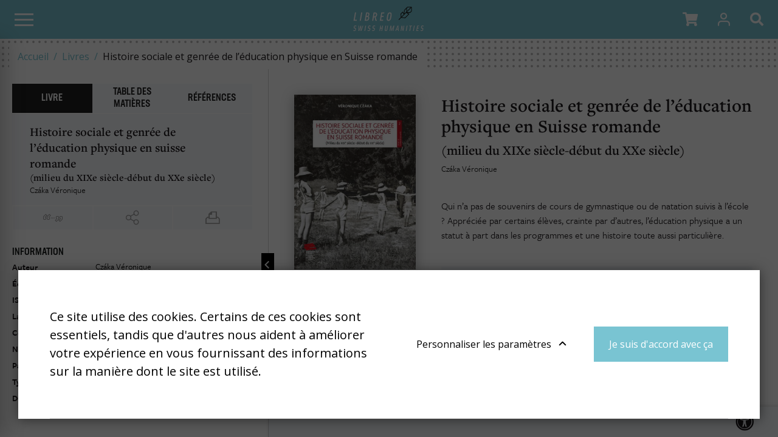

--- FILE ---
content_type: text/html; charset=UTF-8
request_url: https://libreo.ch/livres/histoire-sociale-et-genree-de-l-education-physique-en-suisse-romande/chapitre-4.-concurrences-et-enjeux-autour-des-corps-juveniles/4.3-la-gymnastique-feminine-fribourgeoise-entre-enjeux-politiques-et-moraux
body_size: 20745
content:
<!DOCTYPE html>
<html lang="fr-CH">
<head>
    <meta charset="utf-8">
    <meta name="google-site-verification" content="ouo9SOCf_TUEbn-SNzJL3pCrbzNXRWaRAVcZPw3EwM4" />

            


    

    

<title>Histoire sociale et genrée de l’éducation physique en Suisse romande  (Czáka Véronique) - Libreo - Swiss Humanities</title>

            <meta name="keywords" content="libreo,swiss humanities,sciences humaines,sciences sociales" />
                <meta name="description" content="Plateforme suisse de sciences humaines et sociales" />
    
<meta name="generator" content="eZ Platform powered by Netgen">
<meta name="viewport" content="width=device-width, initial-scale=1.0, user-scalable=no">


    <link rel="canonical" href="https://libreo.ch/livres/histoire-sociale-et-genree-de-l-education-physique-en-suisse-romande/chapitre-4.-concurrences-et-enjeux-autour-des-corps-juveniles/4.3-la-gymnastique-feminine-fribourgeoise-entre-enjeux-politiques-et-moraux" />

<link rel="home" href="/" title="Libreo - Swiss Humanities page de garde" />
<link rel="index" href="/" />
<link rel="search" href="/content/search" title="Rechercher Libreo - Swiss Humanities" />

<link rel="apple-touch-icon" sizes="180x180" href="/bundles/app/images/favicon/apple-touch-icon.png">
<link rel="icon" type="image/png" sizes="32x32" href="/bundles/app/images/favicon/favicon-32x32.png">
<link rel="icon" type="image/png" sizes="16x16" href="/bundles/app/images/favicon/favicon-16x16.png">
<link rel="manifest" href="/bundles/app/images/favicon/site.webmanifest">
<link rel="mask-icon" href="/bundles/app/images/favicon/safari-pinned-tab.svg" color="#ca121e">
<meta name="msapplication-TileColor" content="#ffffff">
<meta name="theme-color" content="#ffffff">

    
            <link rel="alternate" href="https://libreo.ch/" hreflang="fr-ch" />
            <link rel="alternate" href="https://libreo.ch/de" hreflang="de-ch" />
            <link rel="alternate" href="https://libreo.ch/it" hreflang="it-ch" />
        
            
<link href="https://fonts.googleapis.com/css2?family=Open+Sans+Condensed:wght@300;700&family=Open+Sans:ital,wght@0,400;0,600;0,700;1,400;1,700&display=swap" rel="stylesheet">
<link rel="stylesheet" href="https://use.typekit.net/wri2img.css">

<link rel="stylesheet" href="/build/app/app_css.css?v=d2a540b21d2cd6f04d22">

<link rel="stylesheet" type="text/css" href="/bundles/netgenblockmanager/css/style.css?c16f3ec"/>
<link rel="stylesheet" type="text/css" href="/bundles/netgenblockmanagerstandard/css/style.css?5235ce4"/>

<link href="https://cdn.jsdelivr.net/npm/select2@4.0.12/dist/css/select2.min.css" rel="stylesheet" />
<link rel="stylesheet" href="https://cdn.jsdelivr.net/npm/bootstrap-select@1.13.9/dist/css/bootstrap-select.min.css">

    
                <script src="/build/app/runtime.js?v=11d5df9ac1aa82ee2726"></script><script src="/build/app/app.js?v=41ec3c240c6e0fae346d"></script>

<script type="text/javascript" src="/bundles/netgenblockmanager/js/app.js?c16f3ec"></script>
<script type="text/javascript" src="/bundles/netgenblockmanagerstandard/js/app.js?5235ce4"></script>


<script type="text/javascript">
    var magentoShopURL = "https://shop.libreo.ch";
</script>


<script src="https://cdn.jsdelivr.net/npm/select2@4.0.12/dist/js/select2.min.js"></script>
<script src="https://cdn.jsdelivr.net/npm/bootstrap-select@1.13.9/dist/js/bootstrap-select.min.js"></script>

    <script type="text/javascript">
        if (typeof Cookies.get('USER_TYPE') !== 'undefined') {
            const hostnameParts = window.location.hostname.split('.');
            hostnameParts.shift();
            const subdomain = `.${hostnameParts.join('.')}`;
            Cookies.remove('USER_TYPE', { path: '/', domain: subdomain });
            Cookies.remove('USER_TYPE', { path: '/', domain: window.location.hostname });
            Cookies.remove('USER_TYPE');
        }
    </script>
    
    <script type="text/javascript"  defer
  src="https://cdn.jsdelivr.net/npm/mathjax@3/es5/mml-svg.js">
</script>

            
    
                        <meta property="og:site_name" content="Libreo - Swiss Humanities" />
                
                    <script type="text/javascript" src="https://content.jwplatform.com/libraries/gYe8hbFO.js"></script>

                                            
    
    <!-- Google Tag Manager -->
    <script>(function(w,d,s,l,i){w[l]=w[l]||[];w[l].push({'gtm.start':
    new Date().getTime(),event:'gtm.js'});var f=d.getElementsByTagName(s)[0],
    j=d.createElement(s),dl=l!='dataLayer'?'&l='+l:'';j.async=true;j.src=
    'https://www.googletagmanager.com/gtm.js?id='+i+dl;f.parentNode.insertBefore(j,f);
    })(window,document,'script','dataLayer','GTM-TB376RV');</script>
    <!-- End Google Tag Manager -->

    </head>
                


<body
    data-store-code=humanities_chf_fr
    data-authenticated-user="false"
    data-ip-user="false"
    data-siteaccess="libreo_fr"
    class="bookviewer-layout">

    <!-- Google Tag Manager (noscript) -->
    <noscript><iframe src="https://www.googletagmanager.com/ns.html?id=GTM-TB376RV"
    height="0" width="0" style="display:none;visibility:hidden"></iframe></noscript>
    <!-- End Google Tag Manager (noscript) -->


                
    
    
<div class="modal fade modal-register-login" id="revmodal" tabindex="-1" role="dialog" aria-labelledby="RevmedModal">
    <div class="modal-dialog modal-lg" role="document">

        <div class="modal-content">
            <div class="modal-header">
                <button type="button" class="close" data-dismiss="modal" aria-label="Close">
                    <span aria-hidden="true">&times;</span>
                </button>
            </div>
            <div id="revloader" style="position: absolute; left: 50%; top: 50%; display: none;">
                <img src="[data-uri]
" />
            </div>
            <div class="modal-body">
                <div class="row">
                    <ul class="nav nav-tabs" id="loginTab" role="tablist">
                        <li class="nav-item">
                            <a class="nav-link active" id="login-tab" data-toggle="tab" href="#login" role="tab" aria-controls="login" aria-selected="true">S&#039;identifier</a>
                        </li>
                        <li class="nav-item">
                            <a class="nav-link" id="profile-tab" data-toggle="tab" href="#register" role="tab" aria-controls="register" aria-selected="false">Créer un compte</a>
                        </li>
                    </ul>
                    <div class="tab-content" id="loginTabContent">
                        <div class="tab-pane fade col-md-6 login show active" id="login" role="tabpanel" aria-labelledby="login-tab">
                            <iframe src="" id="revframe" width="100%" height="445px" frameborder="0" style="overflow:hidden;"></iframe>
                        </div>
                        <div class="tab-pane fade col-md-6 register" id="register" role="tabpanel" aria-labelledby="register-tab">
                            <h4 class="register-title">Procéder au paiement en tant que nouveau client</h4>
                            <div class="register-content">
                                <p>La création d’un compte possède de nombreux avantages:</p>
                                <ul>
                                    <li>Suivi de la commande</li>
                                    <li>Commandez plus rapidementt</li>
                                </ul>
                                <div class="actions">
                                    <a class="btn btn-primary btn-register" target="_blank" href="https://shop.libreo.ch/customer/account/create/">Créer un compte</a>
                                </div>
                            </div>
                        </div>
                        <div class="tab-pane fade col-md-6 successful-register" id="successful-register" role="tabpanel" aria-labelledby="successful-register-tab">
                            <h4 class="register-title">Votre compte a bien été crée</h4>
                            <div class="register-content">
                                   Afin de finaliser votre commamde, merci de saisir votre identifiant et votre mot de passe ci-dessous.
                            </div>
                        </div>
                    </div>

                    <iframe src="" id="registrationFrame" width="100%" height="445px" frameborder="0"></iframe>
                </div>
            </div>
        </div>
    </div>
</div>

<div id="page" class=" content-type-lib_book_product">
    <div class="zone-layout-layout2">

    <section class="zone zone-header">
            














    

    <div
        class="bm-block bm-twig_block bm-vt-twig_block no-margin"
                    >
        
        
        <header class="site-header page-header bookviewer-header">
    <a id="logo" href="/" title="Libreo - Swiss Humanities">
        <img src="/var/site/storage/original/image/faad8d4763757d3d8c04386b131557cb.svg" />
    </a>

    <a id="mainnav-toggle" href="#">
        <span class="hamburger"></span>
    </a>
    <div class="mobile-icons">
        <ul>
            <li class="shopping-cart-button nav-button" data-items-num="0">
                <a href="#" role="button" class="shopping-cart-button top-nav-item cart-toggle" data-iframe-url="https://shop.libreo.ch/checkout/cart">
                    <i class="fa fa-shopping-cart"></i>
                </a>
            </li>
            <li class="nav-button">

    <a id="login-toggle" class="login-toggle login-toggle-action" href="/saml/login?language=fr">
        <span class="icon icon-user"></span>
    </a>
<input type="hidden" id="rm_saml_login_route" value="/saml/login?language=fr">
<input type="hidden" id="rm_saml_logout_route" value="/saml/logout">
</li>
        </ul>

        <a href="#" id="search-block-toggle" class="search-popup search-block-toggle search-block-toggle-mobile js-search-trigger" title="Rechercher"><i class="fa fa-search"></i></a>
    </div>

    <div id="main-nav">
        <div class="mobile-main-menu">
            <div class="upper-bar">
                <div class="container">
                    <nav class="additional-navigation" role="navigation">
                                        <div class="submenu">
            <ul     class="nav navbar-nav">
                                                                    
                
                                        <li     id="menu-item-location-id-441" class="firstli">                    <a href="/editeurs"    >
            <div class="menu-item-name">
                    Éditeurs
            </div>

        <div class="menu-item-content-wrapper">
                
                
        </div>
    </a>
                            
        </li>
    
                        
                
                                        <li     id="menu-item-location-id-443">                    <a href="/collections"    >
            <div class="menu-item-name">
                    Collections
            </div>

        <div class="menu-item-content-wrapper">
                
                
        </div>
    </a>
                            
        </li>
    
                        
                
                                        <li     id="menu-item-location-id-666511">                    <a href="/thematiques"    >
            <div class="menu-item-name">
                    Thématiques
            </div>

        <div class="menu-item-content-wrapper">
                
                
        </div>
    </a>
                            
        </li>
    
                        
                
                                        <li     id="menu-item-location-id-446" class="lastli">                    <a href="/a-propos-de-nous"    >
            <div class="menu-item-name">
                    À propos de nous
            </div>

        <div class="menu-item-content-wrapper">
                
                
        </div>
    </a>
                            
        </li>
    
                
            </ul>
        </div>
    
    
                
    </nav>
    
    <div id="lang-selector">
        <ul class="lang-select">
                            
                                                            <li class="current">Fr</li>
                                                                
                                                            <li><a href="https://libreo.ch/de">De</a></li>
                                                                
                                                            <li><a href="https://libreo.ch/it">It</a></li>
                                                        </ul>
    </div>
                    <div class="navbar-buttons-sidebar">
                        <ul class="navbar-buttons">
    <li class="navbar-buttons-sublist-container">
        <ul class="navbar-buttons-sublist">
            <li class="search-block-toggle-li nav-button">
                    <a href="#" id="search-block-toggle" class="search-popup search-block-toggle js-search-trigger" title="Rechercher"><i class="fa fa-search"></i></a>
            </li>
                        <li class="shopping-cart-button nav-button" data-items-num="0">
                <a href="#" role="button" class="shopping-cart-button top-nav-item cart-toggle" data-iframe-url="https://shop.libreo.ch/checkout/cart">
                    <i class="fa fa-shopping-cart"></i>
                </a>
            </li>
            <li class="nav-button">
                <a href="#" role="button" class="currency-switch currency-button currency-toggle currency-ch">CHF</a>
                <a href="#" role="button" class="currency-switch currency-button currency-toggle currency-eur">EUR</a>
            </li>
        </ul>
    </li>
    <li class="nav-button main-user-menu">

    <a id="login-toggle" class="login-toggle login-toggle-action" href="/saml/login?language=fr">
        <span class="icon icon-user"></span>
    </a>
<input type="hidden" id="rm_saml_login_route" value="/saml/login?language=fr">
<input type="hidden" id="rm_saml_logout_route" value="/saml/logout">
</li>
</ul>
                    </div>
                </div>
            </div>
            <div class="lower-bar">
                <div class="content-wrapper container">
                    

                    <nav class="main-navigation" role="navigation">
                                        <div class="submenu">
            <ul     class="nav navbar-nav">
                                                                    
                
                                        <li     id="menu-item-location-id-444" class="active firstli">                    <a href="/livres"    >
            <div class="menu-item-name">
                    Livres
            </div>

        <div class="menu-item-content-wrapper">
                
                
        </div>
    </a>
                            
        </li>
    
                        
                
                                        <li     id="menu-item-location-id-445">                    <a href="/revues"    >
            <div class="menu-item-name">
                    Revues
            </div>

        <div class="menu-item-content-wrapper">
                
                
        </div>
    </a>
                            
        </li>
    
                        
                
                                        <li     id="menu-item-location-id-442" class="lastli">                    <a href="/auteurs"    >
            <div class="menu-item-name">
                    Auteurs
            </div>

        <div class="menu-item-content-wrapper">
                
                
        </div>
    </a>
                            
        </li>
    
                
            </ul>
        </div>
    
    </nav>
                    <div class="navbar-buttons-mainmenu">
                        <ul class="navbar-buttons">
    <li class="navbar-buttons-sublist-container">
        <ul class="navbar-buttons-sublist">
            <li class="search-block-toggle-li nav-button">
                    <a href="#" id="search-block-toggle" class="search-popup search-block-toggle js-search-trigger" title="Rechercher"><i class="fa fa-search"></i></a>
            </li>
                        <li class="shopping-cart-button nav-button" data-items-num="0">
                <a href="#" role="button" class="shopping-cart-button top-nav-item cart-toggle" data-iframe-url="https://shop.libreo.ch/checkout/cart">
                    <i class="fa fa-shopping-cart"></i>
                </a>
            </li>
            <li class="nav-button">
                <a href="#" role="button" class="currency-switch currency-button currency-toggle currency-ch">CHF</a>
                <a href="#" role="button" class="currency-switch currency-button currency-toggle currency-eur">EUR</a>
            </li>
        </ul>
    </li>
    <li class="nav-button main-user-menu">

    <a id="login-toggle" class="login-toggle login-toggle-action" href="/saml/login?language=fr">
        <span class="icon icon-user"></span>
    </a>
<input type="hidden" id="rm_saml_login_route" value="/saml/login?language=fr">
<input type="hidden" id="rm_saml_logout_route" value="/saml/logout">
</li>
</ul>
                    </div>
                </div>
            </div>

        </div>
        <div class="mobile-account-menu">
            <ul>
                <li class="bookmark-button" data-items-num="0">
                    <a href="/book-viewer/bookmarks">Favoris</a>
                </li>
                <li class="shopping-cart-button" data-items-num="0">
                    <a href="#" >Caddie</a>                 </li>
            </ul>
        </div>
    </div>

    
<div class="searchbox header-searchbox">
                    
            <form class="js-content-search-form searchbox" method="get" action="/content/search">

            <div class="search-query-wrapper js-search-autocomplete">
                <input
                    class="search-query js-synced-input"
                    type="search"
                    name="searchText"
                                            placeholder="Rechercher"
                                    />
                <button type="submit" class="search-submit js-search-action" name="content-search-submit">
                    <span class="icon-search icon-black"></span>
                </button>

                <div class="search-autocomplete">
                    <div class="search-autocomplete__wrapper">
                        <div class="search-autocomplete__dropdown js-autocomplete-items">
                        </div>
                        <button type="submit" class="btn btn-primary search-autocomplete__button" name="content-search-submit">
                            Voir tous les résultats
                        </button>
                    </div>
                </div>
            </div>

                    </form>
    </div>


</header>

<div class="bookviewer-header-spacer"></span>

            </div>

    














    

    <div
        class="bm-block bm-twig_block bm-vt-twig_block "
                    >
        
        
        <div class="breadcrumb-wrapper">
        <div class="container">
            <ol class="breadcrumb">
                                                            <li><a href="/">Accueil</a></li>
                                                                                <li><a href="/livres">Livres</a></li>
                                                                                <li>Histoire sociale et genrée de l’éducation physique en Suisse romande </li>
                                                </ol>
        </div>
    </div>

            </div>

    </section>

    <section class="zone zone-post_header">
            </section>

    <section class="zone zone-main">
            














    

    <div
        class="bm-block bm-full_view bm-vt-full_view "
                    >
        
        
        <div class="view-type view-type-full book-product book-viewer-container"
                data-location-id="421244"
        data-base-url="/"
                    data-initial-article-path="/digital/books/histoire-sociale-et-genree-de-l-education-physique-en-suisse-romande/chapitre-4.-concurrences-et-enjeux-autour-des-corps-juveniles/4.3-la-gymnastique-feminine-fribourgeoise-entre-enjeux-politiques-et-moraux"
            data-initial-article-id="566203"
            >

        <data
            data-book-year="2021"
            data-book-publish-date="20211101"
            data-book-publisher="Alphil"
            data-book-name="Histoire sociale et genrée de l’éducation physique en Suisse romande "
            data-revue-author="Véronique Czáka"
            data-content-type-group="book"
            data-content-format="html"
        >
        </data>
        <div class="top-bar js-top-bar">
            <ul class="breadcrumbs">
                <li><a href="/livres">Notre catalogue</a></li>                  <li class="current-item"><a href="/livres/histoire-sociale-et-genree-de-l-education-physique-en-suisse-romande">Histoire sociale et genrée de l’éducation physique en Suisse romande </a></li>
            </ul>
            <form class="inpage-search">
                <input type="text" placeholder="Rechercher dans la page" name="SearchText" />
                <button type="submit"></button>
            </form>

                            <a href="#tab-toc" rel="tab-toc" data-toggle="tab" role="tab"
                    class="js-toc-toggle toc-toggle" aria-controls="tab-toc" aria-selected="true">
                    Table des Matières
                </a>
                    </div>

        <div class="flex-box">
            <div class="book-main-column">
                <div class="book-main-info">
                    <div class="main-wrapper-container">
                        <div class="field-image">
                            <img
                                            src="/var/site/storage/images/0/8/0/6/2696080-18-fre-CH/alphil_histoire_sociale_et_genree_de_education_2_i30.jpg"
                data-src="/var/site/storage/images/0/8/0/6/2696080-18-fre-CH/alphil_histoire_sociale_et_genree_de_education_2_i320.jpg"
                                                            alt=""
            class="ezimage-field" />
                        </div>
                        <div class="main-header">
                            <h1 class="main-title">Histoire sociale et genrée de l’éducation physique en Suisse romande </h1>
                                                            <h2 class="main-subtitle"><span class="ezstring-field">(milieu du XIXe siècle-début du XXe siècle)</span></h2>
                                                                                                     <ul class="field-author-relation">
                                                                <li><a href="/auteurs/czaka-veronique">Czáka Véronique</a></li>
                                    </ul>
    
                            
                                                            <div class="short-description">
                                    <p>Qui n&rsquo;a pas de souvenirs de cours de gymnastique ou de natation suivis &agrave; l&rsquo;&eacute;cole ? Appr&eacute;ci&eacute;e par certains &eacute;l&egrave;ves, crainte par d&rsquo;autres, l&rsquo;&eacute;ducation physique a un statut &agrave; part dans les programmes et une histoire toute aussi particuli&egrave;re.</p>
                                </div>
                                                    </div>
                        <div class="main-content">

                                                            <div class="field-additional subscription-box">
                                    
    
    <div class="available-formats subscription-block ">
        <h4 class="subscription-title">
            <span>
                            J&#039;achète ce produit
            
                        </span>
        </h4>

                            
    
    <div class="subscription is-chf "
        data-sku="1054124"
                            >
        <h4 class="subscription-type">
                            EPUB à télécharger
                    </h4>
        <div>
            <span class="is-in-cart-info">  Déjà dans votre panier </span>
            <button class="gtm-button-add-to-cart btn btn-outline btn-price is-chf" type="button" data-purchased-label="Produit acheté"><span class="price">25.00</span> <div class="cart">&#xe905;</div></button>
        </div>
    </div>
                                        
    
    <div class="subscription is-eur "
        data-sku="1054124"
                            >
        <h4 class="subscription-type">
                            EPUB à télécharger
                    </h4>
        <div>
            <span class="is-in-cart-info">  Déjà dans votre panier </span>
            <button class="gtm-button-add-to-cart btn btn-outline btn-price is-eur" type="button" data-purchased-label="Produit acheté"><span class="price">22.00</span> <div class="cart">&#xe905;</div></button>
        </div>
    </div>
            
            <div class="subscription">
            <h4 class="subscription-type">PDF en Open Access</h4>
            <a href="/content/download/421652/2696093/1?fileName=ALPHIL_Histoire_sociale_et_genree_de_education_physique_9782889303328.pdf" target="_blank" class="download-button"><span>Télécharger</span></a>
        </div>
        
        </div>
     

                                </div>
                            
                                                            <div class="description">
                                    <p>Dans un pays o&ugrave; l&rsquo;instruction est un domaine de comp&eacute;tence cantonal, l&rsquo;&eacute;ducation physique est la seule branche scolaire d&eacute;pendant directement de la Conf&eacute;d&eacute;ration depuis 1874. Cette mainmise f&eacute;d&eacute;rale, qui concerna longtemps les seuls gar&ccedil;ons, a eu pour effet de laisser dans l&rsquo;ombre l&rsquo;histoire des pratiques des &eacute;coli&egrave;res ou encore les d&eacute;buts ant&eacute;rieurs et souvent sans lien avec la pr&eacute;paration militaire de cet enseignement dans certains cantons ou communes. Tir&eacute; d&rsquo;une th&egrave;se de doctorat, ce livre explore la construction, l&rsquo;int&eacute;gration scolaire, la d&eacute;mocratisation et les objectifs de l&rsquo;&eacute;ducation physique, les enjeux de genre et de mat&eacute;rialit&eacute; sp&eacute;cifiques &agrave; cet enseignement, ainsi que les d&eacute;buts de la professionnalisation des enseignant-e-s sp&eacute;cialis&eacute;s dans quatre cantons (FR, GE, NE, VD) et plusieurs localit&eacute;s de Suisse romande. Il retrace l&rsquo;histoire de l&rsquo;&eacute;ducation physique, du d&eacute;but du XIXe si&egrave;cle, alors que cette pratique est r&eacute;serv&eacute;e &agrave; la jeunesse masculine ais&eacute;e des villes fr&eacute;quentant coll&egrave;ges ou acad&eacute;mies, au d&eacute;but du xxe si&egrave;cle, p&eacute;riode o&ugrave; on essaie d&rsquo;&eacute;tendre les cours de gymnastique et leurs bienfaits &agrave; toute la population scolaire, ind&eacute;pendamment de la classe sociale ou du sexe.</p>
                                </div>
                                                    </div>
                    </div>
                </div>
                <div id="book-text-view-container"></div>
                <div class="book-container-footer">
    <div class="article-prev-next">
        <li class="previous-article"><a href="#">Article précédent</a></li>
        <li class="next-article"><a href="#">Article suivant</a></li>
    </div>
    <i class="fas fa-universal-access accessibility-icon"></i>
    <div class="accessibility-box">
        <div class="section font-type icon-letter-thickness">
            <input type="checkbox" class="switch" id="font-type-serif" value="font-type-serif"/><label class="switch-label" for="font-type-serif">Toggle</label>
        </div>
        <div class="section font-size icon-letter-size">
            <input type="checkbox" class="switch" id="font-size-bigger" value="font-size-bigger" /><label class="switch-label" for="font-size-bigger">Toggle</label>
        </div>
        <div class="section color-profile icon-contrast">
            <input type="checkbox" class="switch" id="color-profile-black" value="color-profile-black" /><label class="switch-label" for="color-profile-black">Toggle</label>
        </div>
    </div>
</div>
            </div>
            <div class="book-side-column hidden">
                <a href="#" class="toggle-side-column-button"></a>
                <div class="book-side-column-inner">
                    <ul class="side-tabs-nav nav nav-tabs" role="tablist">
                            
    <li class="nav-item shop ">
        <a href="#tab-shop"
           class="nav-link  active"
           rel="tab-shop"
           data-toggle="tab"
           role="tab"
                      aria-controls="tab-shop"
           aria-selected="true">
            Livre
        </a>
    </li>

                            
    <li class="nav-item toc d-none d-lg-block">
        <a href="#tab-toc"
           class="nav-link  "
           rel="tab-toc"
           data-toggle="tab"
           role="tab"
                      aria-controls="tab-toc"
           aria-selected="false">
            Table des Matières
        </a>
    </li>

                            
    <li class="nav-item read d-block d-lg-none">
        <a href="#tab-read"
           class="nav-link  "
           rel="tab-read"
           data-toggle="tab"
           role="tab"
                      aria-controls="tab-read"
           aria-selected="false">
            Lire
        </a>
    </li>

                            
    <li class="nav-item references ">
        <a href="#tab-references"
           class="nav-link disabled "
           rel="tab-references"
           data-toggle="tab"
           role="tab"
                      aria-controls="tab-references"
           aria-selected="false">
            Références
        </a>
    </li>

                    </ul>

                    <div class="article-book-info">
                        <div class="article-plan-container">
                            <h2 class="book-name">Histoire sociale et genrée de l’éducation physique en suisse romande </h2>
                                                            <h3 class="book-subtitle"><span class="ezstring-field">(milieu du XIXe siècle-début du XXe siècle)</span></h3>
                            
                                                                          <ul class="field-author-relation">
                                                                <li><a href="/auteurs/czaka-veronique">Czáka Véronique</a></li>
                                    </ul>
    
                            
                        </div>
                        <div class="share-export-tools-container">
    <ul class="share-export-tools">
        <li class="pdf-button-li tooltip" >
            <a href="#" class="icon-pdf-line " title="PDF" target="_blank"></a>
            <span class="tooltip-text">Télécharger l&#039;article en PDF</span>
        </li>

        <li class="toggle-cite-li tooltip">
            <a href="#" class="icon-citation toggle-modal toggle-cite" rel=".cite-modal" title="Citer cet article"></a>
            <span class="tooltip-text">Citer cet article</span>
        </li>

        <li class="tooltip">
            <a href="#" class="icon-share toggle-modal toggle-share" rel=".share-modal" title="Partager"></a>
            <span class="tooltip-text">Partager</span>
        </li>

        
        <li class="toggle-abstract-li tooltip">
            <a href="#" class="toggle-modal toggle-abstract small" rel=".abstract-modal" target="_blank">ENG</a>
             <span class="tooltip-text">Résumé Anglais</span>
        </li>

        <li class="tooltip">
            <a href="#" class="icon-print print-button" title="Imprimer"></a>
            <span class="tooltip-text">Imprimer</span>
        </li>

            </ul>

    <div class="modal-box share-modal">
        <h2>Partager</h2>
        <ul class="">
            <li class="fb-li"><a href="#" class="fb-button" title="Facebook" target="_blank"><i class="fab fa-facebook-f"></i></a><span class="shariff-button"></span></li>
            <li class="twitter-li"><a href="#" class="twitter-button" title="Twitter" target="_blank"><i class="fab fa-twitter"></i></a><span class="shariff-button"></span></li>
            <li class="linkedin-li"><a href="#" class="linkedin-button" title="LinkedIn" target="_blank"><i class="fab fa-linkedin"></i></a><span class="shariff-button"></span></li>
        </ul>
    </div>

    <div class="modal-box cite-modal">
        <h2>Citer cet article</h2>
        <div id="citation-modal-content"></div>
    </div>

    <div class="modal-box abstract-modal">
        <h2>Abstract</h2>
        <div id="abstract-modal-content"></div>
    </div>

    </div>
                    </div>

                    <div class="tab-content">
                        <div id="tab-shop" class="tab-pane fade show active" role="tabpanel">
                            <h3 class="thin">Information</h3>
                            <table class="book-data">
                                    <tr>
                                        <th>Auteur</th>
                                        <td>
                                                                                                         <ul class="field-author-relation">
                                                                <li><a href="/auteurs/czaka-veronique">Czáka Véronique</a></li>
                                    </ul>
    
                                                                                    </td>
                                    </tr>
                                                    <tr>
            <th>Éditeur</th>
            <td>
                                    Alphil                            </td>
        </tr>
    
                                                    <tr>
            <th>ISBN</th>
            <td>
                                    <span class="ezstring-field">9782889303328</span>
                            </td>
        </tr>
    
                                                                    <tr>
                                        <th>Langue</th>
                                        <td>
                                                                                            Français                                                                                    </td>
                                    </tr>
                                                                                    <tr>
            <th>Collection</th>
            <td>
                                    Sport et sciences sociales                            </td>
        </tr>
    
                                                    <tr>
            <th>Nombre de pages</th>
            <td>
                                    <span class="ezinteger-field">616</span>
                            </td>
        </tr>
    
                                <tr><th>Parution</th><td>1 nov. 2021</td></tr>
                                                                    
                                                    <tr>
            <th>Type de livre</th>
            <td>
                                    <span class="ezstring-field">Monographie</span>
                            </td>
        </tr>
    
                                                                    <tr>
                                        <th>DOI</th>
                                        <td>
                                            <span class="ezstring-field">10.33055/ALPHIL.03167</span>
                                        </td>
                                    </tr>
                                                            </table>
                        </div>

                        <div id="tab-toc" class="tab-pane fade" role="tabpanel">
                                                            

<ul >
                                    <li>
                                            <a href="/livres/histoire-sociale-et-genree-de-l-education-physique-en-suisse-romande/remerciements"
                   data-book-part-id="566135"
                   data-digital-url="/digital/books/histoire-sociale-et-genree-de-l-education-physique-en-suisse-romande/remerciements"
                                   >
                                         Remerciements
                </a>
                                    </li>
                                    <li>
                                            <a href="/livres/histoire-sociale-et-genree-de-l-education-physique-en-suisse-romande/introduction"
                   data-book-part-id="566136"
                   data-digital-url="/digital/books/histoire-sociale-et-genree-de-l-education-physique-en-suisse-romande/introduction"
                                   >
                                         Introduction
                </a>
                                    <i class="toc-part-toggle"></i>
                    
<ul >
                                    <li>
                                            <a href="/livres/histoire-sociale-et-genree-de-l-education-physique-en-suisse-romande/introduction/node_566164"
                   data-book-part-id="566164"
                   data-digital-url="/digital/books/histoire-sociale-et-genree-de-l-education-physique-en-suisse-romande/introduction/node_566164"
                                   >
                                         
                </a>
                                    </li>
                                    <li>
                                            <a href="/livres/histoire-sociale-et-genree-de-l-education-physique-en-suisse-romande/introduction/etat-de-la-recherche"
                   data-book-part-id="566165"
                   data-digital-url="/digital/books/histoire-sociale-et-genree-de-l-education-physique-en-suisse-romande/introduction/etat-de-la-recherche"
                                   >
                                         État de la recherche
                </a>
                                    </li>
                                    <li>
                                            <a href="/livres/histoire-sociale-et-genree-de-l-education-physique-en-suisse-romande/introduction/contexte-problematique-et-hypotheses"
                   data-book-part-id="566166"
                   data-digital-url="/digital/books/histoire-sociale-et-genree-de-l-education-physique-en-suisse-romande/introduction/contexte-problematique-et-hypotheses"
                                   >
                                         Contexte, problématique et hypothèses
                </a>
                                    </li>
                                    <li>
                                            <a href="/livres/histoire-sociale-et-genree-de-l-education-physique-en-suisse-romande/introduction/terminologie-et-redaction-epicene"
                   data-book-part-id="566167"
                   data-digital-url="/digital/books/histoire-sociale-et-genree-de-l-education-physique-en-suisse-romande/introduction/terminologie-et-redaction-epicene"
                                   >
                                         Terminologie et rédaction épicène
                </a>
                                    </li>
                                    <li>
                                            <a href="/livres/histoire-sociale-et-genree-de-l-education-physique-en-suisse-romande/introduction/limites-spatiales"
                   data-book-part-id="566168"
                   data-digital-url="/digital/books/histoire-sociale-et-genree-de-l-education-physique-en-suisse-romande/introduction/limites-spatiales"
                                   >
                                         Limites spatiales
                </a>
                                    </li>
                                    <li>
                                            <a href="/livres/histoire-sociale-et-genree-de-l-education-physique-en-suisse-romande/introduction/bornes-chronologiques-et-structure-de-l-etude"
                   data-book-part-id="566169"
                   data-digital-url="/digital/books/histoire-sociale-et-genree-de-l-education-physique-en-suisse-romande/introduction/bornes-chronologiques-et-structure-de-l-etude"
                                   >
                                         Bornes chronologiques et structure de l’étude
                </a>
                                    </li>
                                    <li>
                                            <a href="/livres/histoire-sociale-et-genree-de-l-education-physique-en-suisse-romande/introduction/sources"
                   data-book-part-id="566170"
                   data-digital-url="/digital/books/histoire-sociale-et-genree-de-l-education-physique-en-suisse-romande/introduction/sources"
                                   >
                                         Sources
                </a>
                                    </li>
    </ul>
                                    </li>
                                    <li>
                                            <a href="/livres/histoire-sociale-et-genree-de-l-education-physique-en-suisse-romande/chapitre-1.-former-des-etres-humains-complets"
                   data-book-part-id="566137"
                   data-digital-url="/digital/books/histoire-sociale-et-genree-de-l-education-physique-en-suisse-romande/chapitre-1.-former-des-etres-humains-complets"
                                   >
                                        Chapitre 1. Former des êtres humains complets
                </a>
                                    <i class="toc-part-toggle"></i>
                    
<ul >
                                    <li>
                                            <a href="/livres/histoire-sociale-et-genree-de-l-education-physique-en-suisse-romande/chapitre-1.-former-des-etres-humains-complets/node_566171"
                   data-book-part-id="566171"
                   data-digital-url="/digital/books/histoire-sociale-et-genree-de-l-education-physique-en-suisse-romande/chapitre-1.-former-des-etres-humains-complets/node_566171"
                                   >
                                         
                </a>
                                    </li>
                                    <li>
                                            <a href="/livres/histoire-sociale-et-genree-de-l-education-physique-en-suisse-romande/chapitre-1.-former-des-etres-humains-complets/1.1-projets-des-lumieres-et-de-la-revolution"
                   data-book-part-id="566172"
                   data-digital-url="/digital/books/histoire-sociale-et-genree-de-l-education-physique-en-suisse-romande/chapitre-1.-former-des-etres-humains-complets/1.1-projets-des-lumieres-et-de-la-revolution"
                                   >
                                        1.1 Projets des Lumières et de la Révolution
                </a>
                                    <i class="toc-part-toggle"></i>
                    
<ul >
                                    <li>
                            <a href="/livres/histoire-sociale-et-genree-de-l-education-physique-en-suisse-romande/chapitre-1.-former-des-etres-humains-complets/1.1-projets-des-lumieres-et-de-la-revolution#section-566173"
                   data-book-part-id="566172"
                   data-section-id="566173"
                   data-digital-url="/digital/books/histoire-sociale-et-genree-de-l-education-physique-en-suisse-romande/chapitre-1.-former-des-etres-humains-complets/1.1-projets-des-lumieres-et-de-la-revolution"
                >
                     Sur le (futur) territoire helvétique
                </a>
                    </li>
                                    <li>
                            <a href="/livres/histoire-sociale-et-genree-de-l-education-physique-en-suisse-romande/chapitre-1.-former-des-etres-humains-complets/1.1-projets-des-lumieres-et-de-la-revolution#section-566174"
                   data-book-part-id="566172"
                   data-section-id="566174"
                   data-digital-url="/digital/books/histoire-sociale-et-genree-de-l-education-physique-en-suisse-romande/chapitre-1.-former-des-etres-humains-complets/1.1-projets-des-lumieres-et-de-la-revolution"
                >
                     Modèles étrangers : « Turnen » allemand, gymnastique suédoise et sport britannique
                </a>
                    </li>
    </ul>
                                    </li>
                                    <li>
                                            <a href="/livres/histoire-sociale-et-genree-de-l-education-physique-en-suisse-romande/chapitre-1.-former-des-etres-humains-complets/1.2-premices-de-la-gymnastique-scolaire"
                   data-book-part-id="566175"
                   data-digital-url="/digital/books/histoire-sociale-et-genree-de-l-education-physique-en-suisse-romande/chapitre-1.-former-des-etres-humains-complets/1.2-premices-de-la-gymnastique-scolaire"
                                   >
                                        1.2 Prémices de la gymnastique scolaire
                </a>
                                    <i class="toc-part-toggle"></i>
                    
<ul >
                                    <li>
                            <a href="/livres/histoire-sociale-et-genree-de-l-education-physique-en-suisse-romande/chapitre-1.-former-des-etres-humains-complets/1.2-premices-de-la-gymnastique-scolaire#section-566176"
                   data-book-part-id="566175"
                   data-section-id="566176"
                   data-digital-url="/digital/books/histoire-sociale-et-genree-de-l-education-physique-en-suisse-romande/chapitre-1.-former-des-etres-humains-complets/1.2-premices-de-la-gymnastique-scolaire"
                >
                     Premières écoles de gymnastique romandes
                </a>
                    </li>
                                    <li>
                            <a href="/livres/histoire-sociale-et-genree-de-l-education-physique-en-suisse-romande/chapitre-1.-former-des-etres-humains-complets/1.2-premices-de-la-gymnastique-scolaire#section-566177"
                   data-book-part-id="566175"
                   data-section-id="566177"
                   data-digital-url="/digital/books/histoire-sociale-et-genree-de-l-education-physique-en-suisse-romande/chapitre-1.-former-des-etres-humains-complets/1.2-premices-de-la-gymnastique-scolaire"
                >
                     Débuts de l’éducation physique dans le canton de Fribourg et la principauté de Neuchâtel
                </a>
                    </li>
    </ul>
                                    </li>
                                    <li>
                                            <a href="/livres/histoire-sociale-et-genree-de-l-education-physique-en-suisse-romande/chapitre-1.-former-des-etres-humains-complets/1.3-impulsion-et-extension-sous-le-regime-radical"
                   data-book-part-id="566178"
                   data-digital-url="/digital/books/histoire-sociale-et-genree-de-l-education-physique-en-suisse-romande/chapitre-1.-former-des-etres-humains-complets/1.3-impulsion-et-extension-sous-le-regime-radical"
                                   >
                                        1.3 Impulsion et extension sous le régime radical
                </a>
                                    <i class="toc-part-toggle"></i>
                    
<ul >
                                    <li>
                            <a href="/livres/histoire-sociale-et-genree-de-l-education-physique-en-suisse-romande/chapitre-1.-former-des-etres-humains-complets/1.3-impulsion-et-extension-sous-le-regime-radical#section-566179"
                   data-book-part-id="566178"
                   data-section-id="566179"
                   data-digital-url="/digital/books/histoire-sociale-et-genree-de-l-education-physique-en-suisse-romande/chapitre-1.-former-des-etres-humains-complets/1.3-impulsion-et-extension-sous-le-regime-radical"
                >
                     Développement des établissements du secondaire
                </a>
                    </li>
                                    <li>
                            <a href="/livres/histoire-sociale-et-genree-de-l-education-physique-en-suisse-romande/chapitre-1.-former-des-etres-humains-complets/1.3-impulsion-et-extension-sous-le-regime-radical#section-566180"
                   data-book-part-id="566178"
                   data-section-id="566180"
                   data-digital-url="/digital/books/histoire-sociale-et-genree-de-l-education-physique-en-suisse-romande/chapitre-1.-former-des-etres-humains-complets/1.3-impulsion-et-extension-sous-le-regime-radical"
                >
                     Et les élèves du niveau primaire ?
                </a>
                    </li>
                                    <li>
                            <a href="/livres/histoire-sociale-et-genree-de-l-education-physique-en-suisse-romande/chapitre-1.-former-des-etres-humains-complets/1.3-impulsion-et-extension-sous-le-regime-radical#section-566181"
                   data-book-part-id="566178"
                   data-section-id="566181"
                   data-digital-url="/digital/books/histoire-sociale-et-genree-de-l-education-physique-en-suisse-romande/chapitre-1.-former-des-etres-humains-complets/1.3-impulsion-et-extension-sous-le-regime-radical"
                >
                     Qui sont les premiers enseignant-e-s de gymnastique ?
                </a>
                    </li>
                                    <li>
                            <a href="/livres/histoire-sociale-et-genree-de-l-education-physique-en-suisse-romande/chapitre-1.-former-des-etres-humains-complets/1.3-impulsion-et-extension-sous-le-regime-radical#section-566182"
                   data-book-part-id="566178"
                   data-section-id="566182"
                   data-digital-url="/digital/books/histoire-sociale-et-genree-de-l-education-physique-en-suisse-romande/chapitre-1.-former-des-etres-humains-complets/1.3-impulsion-et-extension-sous-le-regime-radical"
                >
                     Objectifs et publics-cibles de l’éducation physique
                </a>
                    </li>
    </ul>
                                    </li>
                                    <li>
                                            <a href="/livres/histoire-sociale-et-genree-de-l-education-physique-en-suisse-romande/chapitre-1.-former-des-etres-humains-complets/1.4-conclusion"
                   data-book-part-id="566183"
                   data-digital-url="/digital/books/histoire-sociale-et-genree-de-l-education-physique-en-suisse-romande/chapitre-1.-former-des-etres-humains-complets/1.4-conclusion"
                                   >
                                        1.4 Conclusion
                </a>
                                    </li>
    </ul>
                                    </li>
                                    <li>
                                            <a href="/livres/histoire-sociale-et-genree-de-l-education-physique-en-suisse-romande/chapitre-2.-la-gymnastique-masculine-comme-preparation-militaire"
                   data-book-part-id="566138"
                   data-digital-url="/digital/books/histoire-sociale-et-genree-de-l-education-physique-en-suisse-romande/chapitre-2.-la-gymnastique-masculine-comme-preparation-militaire"
                                   >
                                        Chapitre 2. La gymnastique masculine comme préparation militaire
                </a>
                                    <i class="toc-part-toggle"></i>
                    
<ul >
                                    <li>
                                            <a href="/livres/histoire-sociale-et-genree-de-l-education-physique-en-suisse-romande/chapitre-2.-la-gymnastique-masculine-comme-preparation-militaire/node_566184"
                   data-book-part-id="566184"
                   data-digital-url="/digital/books/histoire-sociale-et-genree-de-l-education-physique-en-suisse-romande/chapitre-2.-la-gymnastique-masculine-comme-preparation-militaire/node_566184"
                                   >
                                         
                </a>
                                    </li>
                                    <li>
                                            <a href="/livres/histoire-sociale-et-genree-de-l-education-physique-en-suisse-romande/chapitre-2.-la-gymnastique-masculine-comme-preparation-militaire/2.1-la-preparation-militaire-des-futurs-citoyens-soldats"
                   data-book-part-id="566185"
                   data-digital-url="/digital/books/histoire-sociale-et-genree-de-l-education-physique-en-suisse-romande/chapitre-2.-la-gymnastique-masculine-comme-preparation-militaire/2.1-la-preparation-militaire-des-futurs-citoyens-soldats"
                                   >
                                        2.1 La préparation militaire des futurs citoyens-soldats
                </a>
                                    <i class="toc-part-toggle"></i>
                    
<ul >
                                    <li>
                            <a href="/livres/histoire-sociale-et-genree-de-l-education-physique-en-suisse-romande/chapitre-2.-la-gymnastique-masculine-comme-preparation-militaire/2.1-la-preparation-militaire-des-futurs-citoyens-soldats#section-566186"
                   data-book-part-id="566185"
                   data-section-id="566186"
                   data-digital-url="/digital/books/histoire-sociale-et-genree-de-l-education-physique-en-suisse-romande/chapitre-2.-la-gymnastique-masculine-comme-preparation-militaire/2.1-la-preparation-militaire-des-futurs-citoyens-soldats"
                >
                     Exercices militaires et corps de cadets
                </a>
                    </li>
                                    <li>
                            <a href="/livres/histoire-sociale-et-genree-de-l-education-physique-en-suisse-romande/chapitre-2.-la-gymnastique-masculine-comme-preparation-militaire/2.1-la-preparation-militaire-des-futurs-citoyens-soldats#section-566187"
                   data-book-part-id="566185"
                   data-section-id="566187"
                   data-digital-url="/digital/books/histoire-sociale-et-genree-de-l-education-physique-en-suisse-romande/chapitre-2.-la-gymnastique-masculine-comme-preparation-militaire/2.1-la-preparation-militaire-des-futurs-citoyens-soldats"
                >
                     La Confédération entre en scène
                </a>
                    </li>
    </ul>
                                    </li>
                                    <li>
                                            <a href="/livres/histoire-sociale-et-genree-de-l-education-physique-en-suisse-romande/chapitre-2.-la-gymnastique-masculine-comme-preparation-militaire/2.2-concretiser-la-gymnastique-sous-l-aeil-de-la-confederation"
                   data-book-part-id="566188"
                   data-digital-url="/digital/books/histoire-sociale-et-genree-de-l-education-physique-en-suisse-romande/chapitre-2.-la-gymnastique-masculine-comme-preparation-militaire/2.2-concretiser-la-gymnastique-sous-l-aeil-de-la-confederation"
                                   >
                                        2.2 Concrétiser la gymnastique sous l’œil de la Confédération
                </a>
                                    <i class="toc-part-toggle"></i>
                    
<ul >
                                    <li>
                            <a href="/livres/histoire-sociale-et-genree-de-l-education-physique-en-suisse-romande/chapitre-2.-la-gymnastique-masculine-comme-preparation-militaire/2.2-concretiser-la-gymnastique-sous-l-aeil-de-la-confederation#section-566189"
                   data-book-part-id="566188"
                   data-section-id="566189"
                   data-digital-url="/digital/books/histoire-sociale-et-genree-de-l-education-physique-en-suisse-romande/chapitre-2.-la-gymnastique-masculine-comme-preparation-militaire/2.2-concretiser-la-gymnastique-sous-l-aeil-de-la-confederation"
                >
                     La difficile mise en œuvre des ordonnances et programmes fédéraux
                </a>
                    </li>
                                    <li>
                            <a href="/livres/histoire-sociale-et-genree-de-l-education-physique-en-suisse-romande/chapitre-2.-la-gymnastique-masculine-comme-preparation-militaire/2.2-concretiser-la-gymnastique-sous-l-aeil-de-la-confederation#section-566190"
                   data-book-part-id="566188"
                   data-section-id="566190"
                   data-digital-url="/digital/books/histoire-sociale-et-genree-de-l-education-physique-en-suisse-romande/chapitre-2.-la-gymnastique-masculine-comme-preparation-militaire/2.2-concretiser-la-gymnastique-sous-l-aeil-de-la-confederation"
                >
                     Surveiller, rapporter et inspecter
                </a>
                    </li>
    </ul>
                                    </li>
                                    <li>
                                            <a href="/livres/histoire-sociale-et-genree-de-l-education-physique-en-suisse-romande/chapitre-2.-la-gymnastique-masculine-comme-preparation-militaire/2.3-evaluer-et-ameliorer-l-impact-de-la-gymnastique-sur-le-s-corps-de-la-nation"
                   data-book-part-id="566191"
                   data-digital-url="/digital/books/histoire-sociale-et-genree-de-l-education-physique-en-suisse-romande/chapitre-2.-la-gymnastique-masculine-comme-preparation-militaire/2.3-evaluer-et-ameliorer-l-impact-de-la-gymnastique-sur-le-s-corps-de-la-nation"
                                   >
                                        2.3 Évaluer et améliorer l’impact de la gymnastique sur le(s) corps de la Nation
                </a>
                                    <i class="toc-part-toggle"></i>
                    
<ul >
                                    <li>
                            <a href="/livres/histoire-sociale-et-genree-de-l-education-physique-en-suisse-romande/chapitre-2.-la-gymnastique-masculine-comme-preparation-militaire/2.3-evaluer-et-ameliorer-l-impact-de-la-gymnastique-sur-le-s-corps-de-la-nation#section-566192"
                   data-book-part-id="566191"
                   data-section-id="566192"
                   data-digital-url="/digital/books/histoire-sociale-et-genree-de-l-education-physique-en-suisse-romande/chapitre-2.-la-gymnastique-masculine-comme-preparation-militaire/2.3-evaluer-et-ameliorer-l-impact-de-la-gymnastique-sur-le-s-corps-de-la-nation"
                >
                     Examiner les aptitudes physiques des conscrits
                </a>
                    </li>
                                    <li>
                            <a href="/livres/histoire-sociale-et-genree-de-l-education-physique-en-suisse-romande/chapitre-2.-la-gymnastique-masculine-comme-preparation-militaire/2.3-evaluer-et-ameliorer-l-impact-de-la-gymnastique-sur-le-s-corps-de-la-nation#section-566193"
                   data-book-part-id="566191"
                   data-section-id="566193"
                   data-digital-url="/digital/books/histoire-sociale-et-genree-de-l-education-physique-en-suisse-romande/chapitre-2.-la-gymnastique-masculine-comme-preparation-militaire/2.3-evaluer-et-ameliorer-l-impact-de-la-gymnastique-sur-le-s-corps-de-la-nation"
                >
                     Instruction préparatoire au service militaire
                </a>
                    </li>
    </ul>
                                    </li>
                                    <li>
                                            <a href="/livres/histoire-sociale-et-genree-de-l-education-physique-en-suisse-romande/chapitre-2.-la-gymnastique-masculine-comme-preparation-militaire/2.4-conclusion"
                   data-book-part-id="566194"
                   data-digital-url="/digital/books/histoire-sociale-et-genree-de-l-education-physique-en-suisse-romande/chapitre-2.-la-gymnastique-masculine-comme-preparation-militaire/2.4-conclusion"
                                   >
                                        2.4 Conclusion
                </a>
                                    </li>
    </ul>
                                    </li>
                                    <li>
                                            <a href="/livres/histoire-sociale-et-genree-de-l-education-physique-en-suisse-romande/chapitre-3.-de-la-necessite-de-creer-une-gymnastique-feminine"
                   data-book-part-id="566139"
                   data-digital-url="/digital/books/histoire-sociale-et-genree-de-l-education-physique-en-suisse-romande/chapitre-3.-de-la-necessite-de-creer-une-gymnastique-feminine"
                                   >
                                        Chapitre 3. De la nécessité de créer une gymnastique féminine
                </a>
                                    <i class="toc-part-toggle"></i>
                    
<ul >
                                    <li>
                                            <a href="/livres/histoire-sociale-et-genree-de-l-education-physique-en-suisse-romande/chapitre-3.-de-la-necessite-de-creer-une-gymnastique-feminine/node_566195"
                   data-book-part-id="566195"
                   data-digital-url="/digital/books/histoire-sociale-et-genree-de-l-education-physique-en-suisse-romande/chapitre-3.-de-la-necessite-de-creer-une-gymnastique-feminine/node_566195"
                                   >
                                         
                </a>
                                    </li>
                                    <li>
                                            <a href="/livres/histoire-sociale-et-genree-de-l-education-physique-en-suisse-romande/chapitre-3.-de-la-necessite-de-creer-une-gymnastique-feminine/3.1-la-jeunesse-feminine-au-caeur-des-preoccupations"
                   data-book-part-id="566196"
                   data-digital-url="/digital/books/histoire-sociale-et-genree-de-l-education-physique-en-suisse-romande/chapitre-3.-de-la-necessite-de-creer-une-gymnastique-feminine/3.1-la-jeunesse-feminine-au-caeur-des-preoccupations"
                                   >
                                        3.1 La jeunesse féminine au cœur des préoccupations
                </a>
                                    </li>
                                    <li>
                                            <a href="/livres/histoire-sociale-et-genree-de-l-education-physique-en-suisse-romande/chapitre-3.-de-la-necessite-de-creer-une-gymnastique-feminine/3.2-la-gymnastique-suedoise-la-methode-adaptee-aux-corps-feminins"
                   data-book-part-id="566197"
                   data-digital-url="/digital/books/histoire-sociale-et-genree-de-l-education-physique-en-suisse-romande/chapitre-3.-de-la-necessite-de-creer-une-gymnastique-feminine/3.2-la-gymnastique-suedoise-la-methode-adaptee-aux-corps-feminins"
                                   >
                                        3.2 La gymnastique suédoise, LA méthode adaptée aux corps féminins ?
                </a>
                                    </li>
                                    <li>
                                            <a href="/livres/histoire-sociale-et-genree-de-l-education-physique-en-suisse-romande/chapitre-3.-de-la-necessite-de-creer-une-gymnastique-feminine/3.3-une-ecole-de-gymnastique-suisse-pour-les-filles"
                   data-book-part-id="566198"
                   data-digital-url="/digital/books/histoire-sociale-et-genree-de-l-education-physique-en-suisse-romande/chapitre-3.-de-la-necessite-de-creer-une-gymnastique-feminine/3.3-une-ecole-de-gymnastique-suisse-pour-les-filles"
                                   >
                                        3.3 Une école de gymnastique suisse pour les filles
                </a>
                                    </li>
                                    <li>
                                            <a href="/livres/histoire-sociale-et-genree-de-l-education-physique-en-suisse-romande/chapitre-3.-de-la-necessite-de-creer-une-gymnastique-feminine/3.4-conclusion"
                   data-book-part-id="566199"
                   data-digital-url="/digital/books/histoire-sociale-et-genree-de-l-education-physique-en-suisse-romande/chapitre-3.-de-la-necessite-de-creer-une-gymnastique-feminine/3.4-conclusion"
                                   >
                                        3.4 Conclusion
                </a>
                                    </li>
    </ul>
                                    </li>
                                    <li>
                                            <a href="/livres/histoire-sociale-et-genree-de-l-education-physique-en-suisse-romande/chapitre-4.-concurrences-et-enjeux-autour-des-corps-juveniles"
                   data-book-part-id="566140"
                   data-digital-url="/digital/books/histoire-sociale-et-genree-de-l-education-physique-en-suisse-romande/chapitre-4.-concurrences-et-enjeux-autour-des-corps-juveniles"
                                   >
                                        Chapitre 4. Concurrences et enjeux autour des corps juvéniles
                </a>
                                    <i class="toc-part-toggle"></i>
                    
<ul >
                                    <li>
                                            <a href="/livres/histoire-sociale-et-genree-de-l-education-physique-en-suisse-romande/chapitre-4.-concurrences-et-enjeux-autour-des-corps-juveniles/node_566200"
                   data-book-part-id="566200"
                   data-digital-url="/digital/books/histoire-sociale-et-genree-de-l-education-physique-en-suisse-romande/chapitre-4.-concurrences-et-enjeux-autour-des-corps-juveniles/node_566200"
                                   >
                                         
                </a>
                                    </li>
                                    <li>
                                            <a href="/livres/histoire-sociale-et-genree-de-l-education-physique-en-suisse-romande/chapitre-4.-concurrences-et-enjeux-autour-des-corps-juveniles/4.1-prise-en-charge-des-corps-et-de-la-sante-des-eleves"
                   data-book-part-id="566201"
                   data-digital-url="/digital/books/histoire-sociale-et-genree-de-l-education-physique-en-suisse-romande/chapitre-4.-concurrences-et-enjeux-autour-des-corps-juveniles/4.1-prise-en-charge-des-corps-et-de-la-sante-des-eleves"
                                   >
                                        4.1 Prise en charge des corps et de la santé des élèves
                </a>
                                    </li>
                                    <li>
                                            <a href="/livres/histoire-sociale-et-genree-de-l-education-physique-en-suisse-romande/chapitre-4.-concurrences-et-enjeux-autour-des-corps-juveniles/4.2-concurrence-autour-des-pratiques-corporelles-des-ecoliers"
                   data-book-part-id="566202"
                   data-digital-url="/digital/books/histoire-sociale-et-genree-de-l-education-physique-en-suisse-romande/chapitre-4.-concurrences-et-enjeux-autour-des-corps-juveniles/4.2-concurrence-autour-des-pratiques-corporelles-des-ecoliers"
                                   >
                                        4.2 Concurrence autour des pratiques corporelles des écoliers
                </a>
                                    </li>
                                    <li>
                                            <a href="/livres/histoire-sociale-et-genree-de-l-education-physique-en-suisse-romande/chapitre-4.-concurrences-et-enjeux-autour-des-corps-juveniles/4.3-la-gymnastique-feminine-fribourgeoise-entre-enjeux-politiques-et-moraux"
                   data-book-part-id="566203"
                   data-digital-url="/digital/books/histoire-sociale-et-genree-de-l-education-physique-en-suisse-romande/chapitre-4.-concurrences-et-enjeux-autour-des-corps-juveniles/4.3-la-gymnastique-feminine-fribourgeoise-entre-enjeux-politiques-et-moraux"
                                   >
                                        4.3 La gymnastique féminine fribourgeoise entre enjeux politiques et moraux
                </a>
                                    </li>
                                    <li>
                                            <a href="/livres/histoire-sociale-et-genree-de-l-education-physique-en-suisse-romande/chapitre-4.-concurrences-et-enjeux-autour-des-corps-juveniles/4.4-du-vetement-au-mouvement"
                   data-book-part-id="566204"
                   data-digital-url="/digital/books/histoire-sociale-et-genree-de-l-education-physique-en-suisse-romande/chapitre-4.-concurrences-et-enjeux-autour-des-corps-juveniles/4.4-du-vetement-au-mouvement"
                                   >
                                        4.4 Du vêtement au mouvement
                </a>
                                    </li>
                                    <li>
                                            <a href="/livres/histoire-sociale-et-genree-de-l-education-physique-en-suisse-romande/chapitre-4.-concurrences-et-enjeux-autour-des-corps-juveniles/4.5-un-enseignement-mixte-d-education-physique-est-il-possible"
                   data-book-part-id="566205"
                   data-digital-url="/digital/books/histoire-sociale-et-genree-de-l-education-physique-en-suisse-romande/chapitre-4.-concurrences-et-enjeux-autour-des-corps-juveniles/4.5-un-enseignement-mixte-d-education-physique-est-il-possible"
                                   >
                                        4.5 Un enseignement mixte d’éducation physique est-il possible ?
                </a>
                                    </li>
                                    <li>
                                            <a href="/livres/histoire-sociale-et-genree-de-l-education-physique-en-suisse-romande/chapitre-4.-concurrences-et-enjeux-autour-des-corps-juveniles/4.6-conclusion"
                   data-book-part-id="566206"
                   data-digital-url="/digital/books/histoire-sociale-et-genree-de-l-education-physique-en-suisse-romande/chapitre-4.-concurrences-et-enjeux-autour-des-corps-juveniles/4.6-conclusion"
                                   >
                                        4.6 Conclusion
                </a>
                                    </li>
    </ul>
                                    </li>
                                    <li>
                                            <a href="/livres/histoire-sociale-et-genree-de-l-education-physique-en-suisse-romande/chapitre-5.-air-eau-soleil-et-exercices-physiques"
                   data-book-part-id="566141"
                   data-digital-url="/digital/books/histoire-sociale-et-genree-de-l-education-physique-en-suisse-romande/chapitre-5.-air-eau-soleil-et-exercices-physiques"
                                   >
                                        Chapitre 5. Air, eau, soleil et exercices physiques
                </a>
                                    <i class="toc-part-toggle"></i>
                    
<ul >
                                    <li>
                                            <a href="/livres/histoire-sociale-et-genree-de-l-education-physique-en-suisse-romande/chapitre-5.-air-eau-soleil-et-exercices-physiques/node_566207"
                   data-book-part-id="566207"
                   data-digital-url="/digital/books/histoire-sociale-et-genree-de-l-education-physique-en-suisse-romande/chapitre-5.-air-eau-soleil-et-exercices-physiques/node_566207"
                                   >
                                         
                </a>
                                    </li>
                                    <li>
                                            <a href="/livres/histoire-sociale-et-genree-de-l-education-physique-en-suisse-romande/chapitre-5.-air-eau-soleil-et-exercices-physiques/5.1-enseigner-la-natation"
                   data-book-part-id="566208"
                   data-digital-url="/digital/books/histoire-sociale-et-genree-de-l-education-physique-en-suisse-romande/chapitre-5.-air-eau-soleil-et-exercices-physiques/5.1-enseigner-la-natation"
                                   >
                                        5.1 Enseigner la natation
                </a>
                                    <i class="toc-part-toggle"></i>
                    
<ul >
                                    <li>
                            <a href="/livres/histoire-sociale-et-genree-de-l-education-physique-en-suisse-romande/chapitre-5.-air-eau-soleil-et-exercices-physiques/5.1-enseigner-la-natation#section-566209"
                   data-book-part-id="566208"
                   data-section-id="566209"
                   data-digital-url="/digital/books/histoire-sociale-et-genree-de-l-education-physique-en-suisse-romande/chapitre-5.-air-eau-soleil-et-exercices-physiques/5.1-enseigner-la-natation"
                >
                     Aux prémices de l’enseignement de la natation
                </a>
                    </li>
                                    <li>
                            <a href="/livres/histoire-sociale-et-genree-de-l-education-physique-en-suisse-romande/chapitre-5.-air-eau-soleil-et-exercices-physiques/5.1-enseigner-la-natation#section-566210"
                   data-book-part-id="566208"
                   data-section-id="566210"
                   data-digital-url="/digital/books/histoire-sociale-et-genree-de-l-education-physique-en-suisse-romande/chapitre-5.-air-eau-soleil-et-exercices-physiques/5.1-enseigner-la-natation"
                >
                     L’essor de la natation scolaire… et sportive
                </a>
                    </li>
                                    <li>
                            <a href="/livres/histoire-sociale-et-genree-de-l-education-physique-en-suisse-romande/chapitre-5.-air-eau-soleil-et-exercices-physiques/5.1-enseigner-la-natation#section-566211"
                   data-book-part-id="566208"
                   data-section-id="566211"
                   data-digital-url="/digital/books/histoire-sociale-et-genree-de-l-education-physique-en-suisse-romande/chapitre-5.-air-eau-soleil-et-exercices-physiques/5.1-enseigner-la-natation"
                >
                     Conclusion
                </a>
                    </li>
    </ul>
                                    </li>
                                    <li>
                                            <a href="/livres/histoire-sociale-et-genree-de-l-education-physique-en-suisse-romande/chapitre-5.-air-eau-soleil-et-exercices-physiques/5.2-innovations-hygieniques-para-scolaires"
                   data-book-part-id="566212"
                   data-digital-url="/digital/books/histoire-sociale-et-genree-de-l-education-physique-en-suisse-romande/chapitre-5.-air-eau-soleil-et-exercices-physiques/5.2-innovations-hygieniques-para-scolaires"
                                   >
                                        5.2 Innovations hygiéniques (para)scolaires
                </a>
                                    <i class="toc-part-toggle"></i>
                    
<ul >
                                    <li>
                            <a href="/livres/histoire-sociale-et-genree-de-l-education-physique-en-suisse-romande/chapitre-5.-air-eau-soleil-et-exercices-physiques/5.2-innovations-hygieniques-para-scolaires#section-566213"
                   data-book-part-id="566212"
                   data-section-id="566213"
                   data-digital-url="/digital/books/histoire-sociale-et-genree-de-l-education-physique-en-suisse-romande/chapitre-5.-air-eau-soleil-et-exercices-physiques/5.2-innovations-hygieniques-para-scolaires"
                >
                     Écoles en plein air
                </a>
                    </li>
                                    <li>
                            <a href="/livres/histoire-sociale-et-genree-de-l-education-physique-en-suisse-romande/chapitre-5.-air-eau-soleil-et-exercices-physiques/5.2-innovations-hygieniques-para-scolaires#section-566214"
                   data-book-part-id="566212"
                   data-section-id="566214"
                   data-digital-url="/digital/books/histoire-sociale-et-genree-de-l-education-physique-en-suisse-romande/chapitre-5.-air-eau-soleil-et-exercices-physiques/5.2-innovations-hygieniques-para-scolaires"
                >
                     Cures d’air et de soleil
                </a>
                    </li>
    </ul>
                                    </li>
                                    <li>
                                            <a href="/livres/histoire-sociale-et-genree-de-l-education-physique-en-suisse-romande/chapitre-5.-air-eau-soleil-et-exercices-physiques/5.3-conclusion"
                   data-book-part-id="566215"
                   data-digital-url="/digital/books/histoire-sociale-et-genree-de-l-education-physique-en-suisse-romande/chapitre-5.-air-eau-soleil-et-exercices-physiques/5.3-conclusion"
                                   >
                                        5.3 Conclusion
                </a>
                                    </li>
    </ul>
                                    </li>
                                    <li>
                                            <a href="/livres/histoire-sociale-et-genree-de-l-education-physique-en-suisse-romande/chapitre-6.-enseigner-la-gymnastique"
                   data-book-part-id="566142"
                   data-digital-url="/digital/books/histoire-sociale-et-genree-de-l-education-physique-en-suisse-romande/chapitre-6.-enseigner-la-gymnastique"
                                   >
                                        Chapitre 6. Enseigner la gymnastique
                </a>
                                    <i class="toc-part-toggle"></i>
                    
<ul >
                                    <li>
                                            <a href="/livres/histoire-sociale-et-genree-de-l-education-physique-en-suisse-romande/chapitre-6.-enseigner-la-gymnastique/node_566216"
                   data-book-part-id="566216"
                   data-digital-url="/digital/books/histoire-sociale-et-genree-de-l-education-physique-en-suisse-romande/chapitre-6.-enseigner-la-gymnastique/node_566216"
                                   >
                                         
                </a>
                                    </li>
                                    <li>
                                            <a href="/livres/histoire-sociale-et-genree-de-l-education-physique-en-suisse-romande/chapitre-6.-enseigner-la-gymnastique/6.1-former-le-corps-enseignant-primaire"
                   data-book-part-id="566217"
                   data-digital-url="/digital/books/histoire-sociale-et-genree-de-l-education-physique-en-suisse-romande/chapitre-6.-enseigner-la-gymnastique/6.1-former-le-corps-enseignant-primaire"
                                   >
                                        6.1 Former le corps enseignant primaire
                </a>
                                    <i class="toc-part-toggle"></i>
                    
<ul >
                                    <li>
                            <a href="/livres/histoire-sociale-et-genree-de-l-education-physique-en-suisse-romande/chapitre-6.-enseigner-la-gymnastique/6.1-former-le-corps-enseignant-primaire#section-566218"
                   data-book-part-id="566217"
                   data-section-id="566218"
                   data-digital-url="/digital/books/histoire-sociale-et-genree-de-l-education-physique-en-suisse-romande/chapitre-6.-enseigner-la-gymnastique/6.1-former-le-corps-enseignant-primaire"
                >
                     La gymnastique dans la formation normale des futurs enseignant-e-s
                </a>
                    </li>
                                    <li>
                            <a href="/livres/histoire-sociale-et-genree-de-l-education-physique-en-suisse-romande/chapitre-6.-enseigner-la-gymnastique/6.1-former-le-corps-enseignant-primaire#section-566219"
                   data-book-part-id="566217"
                   data-section-id="566219"
                   data-digital-url="/digital/books/histoire-sociale-et-genree-de-l-education-physique-en-suisse-romande/chapitre-6.-enseigner-la-gymnastique/6.1-former-le-corps-enseignant-primaire"
                >
                     La Confédération et la préparation des (futurs) instituteurs
                </a>
                    </li>
                                    <li>
                            <a href="/livres/histoire-sociale-et-genree-de-l-education-physique-en-suisse-romande/chapitre-6.-enseigner-la-gymnastique/6.1-former-le-corps-enseignant-primaire#section-566220"
                   data-book-part-id="566217"
                   data-section-id="566220"
                   data-digital-url="/digital/books/histoire-sociale-et-genree-de-l-education-physique-en-suisse-romande/chapitre-6.-enseigner-la-gymnastique/6.1-former-le-corps-enseignant-primaire"
                >
                     Cours normaux organisés par la SFG et la SSMG
                </a>
                    </li>
                                    <li>
                            <a href="/livres/histoire-sociale-et-genree-de-l-education-physique-en-suisse-romande/chapitre-6.-enseigner-la-gymnastique/6.1-former-le-corps-enseignant-primaire#section-566224"
                   data-book-part-id="566217"
                   data-section-id="566224"
                   data-digital-url="/digital/books/histoire-sociale-et-genree-de-l-education-physique-en-suisse-romande/chapitre-6.-enseigner-la-gymnastique/6.1-former-le-corps-enseignant-primaire"
                >
                     Autres cours normaux
                </a>
                    </li>
    </ul>
                                    </li>
                                    <li>
                                            <a href="/livres/histoire-sociale-et-genree-de-l-education-physique-en-suisse-romande/chapitre-6.-enseigner-la-gymnastique/6.2-devenir-professeur-e-de-gymnastique"
                   data-book-part-id="566228"
                   data-digital-url="/digital/books/histoire-sociale-et-genree-de-l-education-physique-en-suisse-romande/chapitre-6.-enseigner-la-gymnastique/6.2-devenir-professeur-e-de-gymnastique"
                                   >
                                        6.2 Devenir professeur-e de gymnastique
                </a>
                                    <i class="toc-part-toggle"></i>
                    
<ul >
                                    <li>
                            <a href="/livres/histoire-sociale-et-genree-de-l-education-physique-en-suisse-romande/chapitre-6.-enseigner-la-gymnastique/6.2-devenir-professeur-e-de-gymnastique#section-566229"
                   data-book-part-id="566228"
                   data-section-id="566229"
                   data-digital-url="/digital/books/histoire-sociale-et-genree-de-l-education-physique-en-suisse-romande/chapitre-6.-enseigner-la-gymnastique/6.2-devenir-professeur-e-de-gymnastique"
                >
                     Profils et parcours de professeur-e-s de gymnastique romands
                </a>
                    </li>
                                    <li>
                            <a href="/livres/histoire-sociale-et-genree-de-l-education-physique-en-suisse-romande/chapitre-6.-enseigner-la-gymnastique/6.2-devenir-professeur-e-de-gymnastique#section-566233"
                   data-book-part-id="566228"
                   data-section-id="566233"
                   data-digital-url="/digital/books/histoire-sociale-et-genree-de-l-education-physique-en-suisse-romande/chapitre-6.-enseigner-la-gymnastique/6.2-devenir-professeur-e-de-gymnastique"
                >
                     Éléments de professionnalisation
                </a>
                    </li>
                                    <li>
                            <a href="/livres/histoire-sociale-et-genree-de-l-education-physique-en-suisse-romande/chapitre-6.-enseigner-la-gymnastique/6.2-devenir-professeur-e-de-gymnastique#section-566238"
                   data-book-part-id="566228"
                   data-section-id="566238"
                   data-digital-url="/digital/books/histoire-sociale-et-genree-de-l-education-physique-en-suisse-romande/chapitre-6.-enseigner-la-gymnastique/6.2-devenir-professeur-e-de-gymnastique"
                >
                     Quel est le bon genre du prof de gym ?
                </a>
                    </li>
    </ul>
                                    </li>
                                    <li>
                                            <a href="/livres/histoire-sociale-et-genree-de-l-education-physique-en-suisse-romande/chapitre-6.-enseigner-la-gymnastique/6.3-conclusion"
                   data-book-part-id="566241"
                   data-digital-url="/digital/books/histoire-sociale-et-genree-de-l-education-physique-en-suisse-romande/chapitre-6.-enseigner-la-gymnastique/6.3-conclusion"
                                   >
                                        6.3 Conclusion
                </a>
                                    </li>
    </ul>
                                    </li>
                                    <li>
                                            <a href="/livres/histoire-sociale-et-genree-de-l-education-physique-en-suisse-romande/chapitre-7.-discours-et-programmes-a-l-aune-du-genre"
                   data-book-part-id="566143"
                   data-digital-url="/digital/books/histoire-sociale-et-genree-de-l-education-physique-en-suisse-romande/chapitre-7.-discours-et-programmes-a-l-aune-du-genre"
                                   >
                                        Chapitre 7. Discours et programmes à l’aune du genre
                </a>
                                    <i class="toc-part-toggle"></i>
                    
<ul >
                                    <li>
                                            <a href="/livres/histoire-sociale-et-genree-de-l-education-physique-en-suisse-romande/chapitre-7.-discours-et-programmes-a-l-aune-du-genre/node_566242"
                   data-book-part-id="566242"
                   data-digital-url="/digital/books/histoire-sociale-et-genree-de-l-education-physique-en-suisse-romande/chapitre-7.-discours-et-programmes-a-l-aune-du-genre/node_566242"
                                   >
                                         
                </a>
                                    </li>
                                    <li>
                                            <a href="/livres/histoire-sociale-et-genree-de-l-education-physique-en-suisse-romande/chapitre-7.-discours-et-programmes-a-l-aune-du-genre/7.1-creer-des-educations-physiques-sexuees-a-travers-les-manuels"
                   data-book-part-id="566243"
                   data-digital-url="/digital/books/histoire-sociale-et-genree-de-l-education-physique-en-suisse-romande/chapitre-7.-discours-et-programmes-a-l-aune-du-genre/7.1-creer-des-educations-physiques-sexuees-a-travers-les-manuels"
                                   >
                                        7.1 Créer des éducations physiques sexuées à travers les manuels
                </a>
                                    <i class="toc-part-toggle"></i>
                    
<ul >
                                    <li>
                            <a href="/livres/histoire-sociale-et-genree-de-l-education-physique-en-suisse-romande/chapitre-7.-discours-et-programmes-a-l-aune-du-genre/7.1-creer-des-educations-physiques-sexuees-a-travers-les-manuels#section-566244"
                   data-book-part-id="566243"
                   data-section-id="566244"
                   data-digital-url="/digital/books/histoire-sociale-et-genree-de-l-education-physique-en-suisse-romande/chapitre-7.-discours-et-programmes-a-l-aune-du-genre/7.1-creer-des-educations-physiques-sexuees-a-travers-les-manuels"
                >
                     Les exercices et les engins de gymnastique ont-ils un sexe ?
                </a>
                    </li>
                                    <li>
                            <a href="/livres/histoire-sociale-et-genree-de-l-education-physique-en-suisse-romande/chapitre-7.-discours-et-programmes-a-l-aune-du-genre/7.1-creer-des-educations-physiques-sexuees-a-travers-les-manuels#section-566245"
                   data-book-part-id="566243"
                   data-section-id="566245"
                   data-digital-url="/digital/books/histoire-sociale-et-genree-de-l-education-physique-en-suisse-romande/chapitre-7.-discours-et-programmes-a-l-aune-du-genre/7.1-creer-des-educations-physiques-sexuees-a-travers-les-manuels"
                >
                     Sauter loin ou gracieusement, il faut choisir
                </a>
                    </li>
                                    <li>
                            <a href="/livres/histoire-sociale-et-genree-de-l-education-physique-en-suisse-romande/chapitre-7.-discours-et-programmes-a-l-aune-du-genre/7.1-creer-des-educations-physiques-sexuees-a-travers-les-manuels#section-566246"
                   data-book-part-id="566243"
                   data-section-id="566246"
                   data-digital-url="/digital/books/histoire-sociale-et-genree-de-l-education-physique-en-suisse-romande/chapitre-7.-discours-et-programmes-a-l-aune-du-genre/7.1-creer-des-educations-physiques-sexuees-a-travers-les-manuels"
                >
                     Manuels mixtes = pratiques identiques ?
                </a>
                    </li>
                                    <li>
                            <a href="/livres/histoire-sociale-et-genree-de-l-education-physique-en-suisse-romande/chapitre-7.-discours-et-programmes-a-l-aune-du-genre/7.1-creer-des-educations-physiques-sexuees-a-travers-les-manuels#section-566254"
                   data-book-part-id="566243"
                   data-section-id="566254"
                   data-digital-url="/digital/books/histoire-sociale-et-genree-de-l-education-physique-en-suisse-romande/chapitre-7.-discours-et-programmes-a-l-aune-du-genre/7.1-creer-des-educations-physiques-sexuees-a-travers-les-manuels"
                >
                     Le jeu de l’imitation ou comment reproduire la division sexuée du travail
                </a>
                    </li>
    </ul>
                                    </li>
                                    <li>
                                            <a href="/livres/histoire-sociale-et-genree-de-l-education-physique-en-suisse-romande/chapitre-7.-discours-et-programmes-a-l-aune-du-genre/7.2-comment-les-discours-construisent-le-genre"
                   data-book-part-id="566255"
                   data-digital-url="/digital/books/histoire-sociale-et-genree-de-l-education-physique-en-suisse-romande/chapitre-7.-discours-et-programmes-a-l-aune-du-genre/7.2-comment-les-discours-construisent-le-genre"
                                   >
                                        7.2 Comment les discours construisent le genre
                </a>
                                    <i class="toc-part-toggle"></i>
                    
<ul >
                                    <li>
                            <a href="/livres/histoire-sociale-et-genree-de-l-education-physique-en-suisse-romande/chapitre-7.-discours-et-programmes-a-l-aune-du-genre/7.2-comment-les-discours-construisent-le-genre#section-566256"
                   data-book-part-id="566255"
                   data-section-id="566256"
                   data-digital-url="/digital/books/histoire-sociale-et-genree-de-l-education-physique-en-suisse-romande/chapitre-7.-discours-et-programmes-a-l-aune-du-genre/7.2-comment-les-discours-construisent-le-genre"
                >
                     Démontrer l’utilité et l’innocuité de la gymnastique des filles : un exercice périlleux ?
                </a>
                    </li>
                                    <li>
                            <a href="/livres/histoire-sociale-et-genree-de-l-education-physique-en-suisse-romande/chapitre-7.-discours-et-programmes-a-l-aune-du-genre/7.2-comment-les-discours-construisent-le-genre#section-566257"
                   data-book-part-id="566255"
                   data-section-id="566257"
                   data-digital-url="/digital/books/histoire-sociale-et-genree-de-l-education-physique-en-suisse-romande/chapitre-7.-discours-et-programmes-a-l-aune-du-genre/7.2-comment-les-discours-construisent-le-genre"
                >
                     L’éducation physique comme remède à (presque) tous les maux
                </a>
                    </li>
                                    <li>
                            <a href="/livres/histoire-sociale-et-genree-de-l-education-physique-en-suisse-romande/chapitre-7.-discours-et-programmes-a-l-aune-du-genre/7.2-comment-les-discours-construisent-le-genre#section-566258"
                   data-book-part-id="566255"
                   data-section-id="566258"
                   data-digital-url="/digital/books/histoire-sociale-et-genree-de-l-education-physique-en-suisse-romande/chapitre-7.-discours-et-programmes-a-l-aune-du-genre/7.2-comment-les-discours-construisent-le-genre"
                >
                     Quelle Femme et quel Homme veut-on façonner ?
                </a>
                    </li>
    </ul>
                                    </li>
                                    <li>
                                            <a href="/livres/histoire-sociale-et-genree-de-l-education-physique-en-suisse-romande/chapitre-7.-discours-et-programmes-a-l-aune-du-genre/7.3-conclusion"
                   data-book-part-id="566259"
                   data-digital-url="/digital/books/histoire-sociale-et-genree-de-l-education-physique-en-suisse-romande/chapitre-7.-discours-et-programmes-a-l-aune-du-genre/7.3-conclusion"
                                   >
                                        7.3 Conclusion
                </a>
                                    </li>
    </ul>
                                    </li>
                                    <li>
                                            <a href="/livres/histoire-sociale-et-genree-de-l-education-physique-en-suisse-romande/chapitre-8.-espaces-et-infrastructures"
                   data-book-part-id="566144"
                   data-digital-url="/digital/books/histoire-sociale-et-genree-de-l-education-physique-en-suisse-romande/chapitre-8.-espaces-et-infrastructures"
                                   >
                                        Chapitre 8. Espaces et infrastructures
                </a>
                                    <i class="toc-part-toggle"></i>
                    
<ul >
                                    <li>
                                            <a href="/livres/histoire-sociale-et-genree-de-l-education-physique-en-suisse-romande/chapitre-8.-espaces-et-infrastructures/node_566260"
                   data-book-part-id="566260"
                   data-digital-url="/digital/books/histoire-sociale-et-genree-de-l-education-physique-en-suisse-romande/chapitre-8.-espaces-et-infrastructures/node_566260"
                                   >
                                         
                </a>
                                    </li>
                                    <li>
                                            <a href="/livres/histoire-sociale-et-genree-de-l-education-physique-en-suisse-romande/chapitre-8.-espaces-et-infrastructures/8.1-infrastructures-insuffisantes-ou-absentes"
                   data-book-part-id="566261"
                   data-digital-url="/digital/books/histoire-sociale-et-genree-de-l-education-physique-en-suisse-romande/chapitre-8.-espaces-et-infrastructures/8.1-infrastructures-insuffisantes-ou-absentes"
                                   >
                                        8.1 Infrastructures insuffisantes ou absentes
                </a>
                                    </li>
                                    <li>
                                            <a href="/livres/histoire-sociale-et-genree-de-l-education-physique-en-suisse-romande/chapitre-8.-espaces-et-infrastructures/8.2-des-salles-de-gymnastique"
                   data-book-part-id="566262"
                   data-digital-url="/digital/books/histoire-sociale-et-genree-de-l-education-physique-en-suisse-romande/chapitre-8.-espaces-et-infrastructures/8.2-des-salles-de-gymnastique"
                                   >
                                        8.2 Des salles de gymnastique
                </a>
                                    <i class="toc-part-toggle"></i>
                    
<ul >
                                    <li>
                            <a href="/livres/histoire-sociale-et-genree-de-l-education-physique-en-suisse-romande/chapitre-8.-espaces-et-infrastructures/8.2-des-salles-de-gymnastique#section-566263"
                   data-book-part-id="566262"
                   data-section-id="566263"
                   data-digital-url="/digital/books/histoire-sociale-et-genree-de-l-education-physique-en-suisse-romande/chapitre-8.-espaces-et-infrastructures/8.2-des-salles-de-gymnastique"
                >
                     Espace et emplacement
                </a>
                    </li>
                                    <li>
                            <a href="/livres/histoire-sociale-et-genree-de-l-education-physique-en-suisse-romande/chapitre-8.-espaces-et-infrastructures/8.2-des-salles-de-gymnastique#section-566265"
                   data-book-part-id="566262"
                   data-section-id="566265"
                   data-digital-url="/digital/books/histoire-sociale-et-genree-de-l-education-physique-en-suisse-romande/chapitre-8.-espaces-et-infrastructures/8.2-des-salles-de-gymnastique"
                >
                     Normes, modèles et dimensions
                </a>
                    </li>
                                    <li>
                            <a href="/livres/histoire-sociale-et-genree-de-l-education-physique-en-suisse-romande/chapitre-8.-espaces-et-infrastructures/8.2-des-salles-de-gymnastique#section-566266"
                   data-book-part-id="566262"
                   data-section-id="566266"
                   data-digital-url="/digital/books/histoire-sociale-et-genree-de-l-education-physique-en-suisse-romande/chapitre-8.-espaces-et-infrastructures/8.2-des-salles-de-gymnastique"
                >
                     Architecture, matériaux et décoration intérieure
                </a>
                    </li>
    </ul>
                                    </li>
                                    <li>
                                            <a href="/livres/histoire-sociale-et-genree-de-l-education-physique-en-suisse-romande/chapitre-8.-espaces-et-infrastructures/8.3-genre-et-espace"
                   data-book-part-id="566267"
                   data-digital-url="/digital/books/histoire-sociale-et-genree-de-l-education-physique-en-suisse-romande/chapitre-8.-espaces-et-infrastructures/8.3-genre-et-espace"
                                   >
                                        8.3 Genre et espace
                </a>
                                    </li>
                                    <li>
                                            <a href="/livres/histoire-sociale-et-genree-de-l-education-physique-en-suisse-romande/chapitre-8.-espaces-et-infrastructures/8.4-conclusion"
                   data-book-part-id="566268"
                   data-digital-url="/digital/books/histoire-sociale-et-genree-de-l-education-physique-en-suisse-romande/chapitre-8.-espaces-et-infrastructures/8.4-conclusion"
                                   >
                                        8.4 Conclusion
                </a>
                                    </li>
    </ul>
                                    </li>
                                    <li>
                                            <a href="/livres/histoire-sociale-et-genree-de-l-education-physique-en-suisse-romande/conclusion-generale"
                   data-book-part-id="566145"
                   data-digital-url="/digital/books/histoire-sociale-et-genree-de-l-education-physique-en-suisse-romande/conclusion-generale"
                                   >
                                         Conclusion générale
                </a>
                                    <i class="toc-part-toggle"></i>
                    
<ul >
                                    <li>
                                            <a href="/livres/histoire-sociale-et-genree-de-l-education-physique-en-suisse-romande/conclusion-generale/node_566269"
                   data-book-part-id="566269"
                   data-digital-url="/digital/books/histoire-sociale-et-genree-de-l-education-physique-en-suisse-romande/conclusion-generale/node_566269"
                                   >
                                         
                </a>
                                    </li>
                                    <li>
                                            <a href="/livres/histoire-sociale-et-genree-de-l-education-physique-en-suisse-romande/conclusion-generale/introduire-l-education-physique"
                   data-book-part-id="566270"
                   data-digital-url="/digital/books/histoire-sociale-et-genree-de-l-education-physique-en-suisse-romande/conclusion-generale/introduire-l-education-physique"
                                   >
                                         Introduire l’éducation physique…
                </a>
                                    </li>
                                    <li>
                                            <a href="/livres/histoire-sociale-et-genree-de-l-education-physique-en-suisse-romande/conclusion-generale/dans-la-pratique-et-dans-les-lois"
                   data-book-part-id="566271"
                   data-digital-url="/digital/books/histoire-sociale-et-genree-de-l-education-physique-en-suisse-romande/conclusion-generale/dans-la-pratique-et-dans-les-lois"
                                   >
                                         … dans la pratique et dans les lois
                </a>
                                    </li>
                                    <li>
                                            <a href="/livres/histoire-sociale-et-genree-de-l-education-physique-en-suisse-romande/conclusion-generale/dans-les-villes-et-les-campagnes"
                   data-book-part-id="566272"
                   data-digital-url="/digital/books/histoire-sociale-et-genree-de-l-education-physique-en-suisse-romande/conclusion-generale/dans-les-villes-et-les-campagnes"
                                   >
                                         … dans les villes et les campagnes
                </a>
                                    </li>
                                    <li>
                                            <a href="/livres/histoire-sociale-et-genree-de-l-education-physique-en-suisse-romande/conclusion-generale/de-la-multiplicite-des-actrices-et-des-acteurs"
                   data-book-part-id="566273"
                   data-digital-url="/digital/books/histoire-sociale-et-genree-de-l-education-physique-en-suisse-romande/conclusion-generale/de-la-multiplicite-des-actrices-et-des-acteurs"
                                   >
                                         De la multiplicité des actrices et des acteurs
                </a>
                                    </li>
                                    <li>
                                            <a href="/livres/histoire-sociale-et-genree-de-l-education-physique-en-suisse-romande/conclusion-generale/des-conceptions-et-des-objectifs-multiples"
                   data-book-part-id="566274"
                   data-digital-url="/digital/books/histoire-sociale-et-genree-de-l-education-physique-en-suisse-romande/conclusion-generale/des-conceptions-et-des-objectifs-multiples"
                                   >
                                         Des conceptions et des objectifs multiples
                </a>
                                    </li>
                                    <li>
                                            <a href="/livres/histoire-sociale-et-genree-de-l-education-physique-en-suisse-romande/conclusion-generale/de-l-obligation-de-creer-une-education-physique-sexuee"
                   data-book-part-id="566275"
                   data-digital-url="/digital/books/histoire-sociale-et-genree-de-l-education-physique-en-suisse-romande/conclusion-generale/de-l-obligation-de-creer-une-education-physique-sexuee"
                                   >
                                         De l’obligation de créer une éducation physique sexuée
                </a>
                                    </li>
                                    <li>
                                            <a href="/livres/histoire-sociale-et-genree-de-l-education-physique-en-suisse-romande/conclusion-generale/institutionnalisation-et-disciplinarisation-de-l-education-physique"
                   data-book-part-id="566276"
                   data-digital-url="/digital/books/histoire-sociale-et-genree-de-l-education-physique-en-suisse-romande/conclusion-generale/institutionnalisation-et-disciplinarisation-de-l-education-physique"
                                   >
                                         Institutionnalisation et disciplinarisation de l’éducation physique
                </a>
                                    </li>
    </ul>
                                    </li>
                                    <li>
                                            <a href="/livres/histoire-sociale-et-genree-de-l-education-physique-en-suisse-romande/annexes"
                   data-book-part-id="566146"
                   data-digital-url="/digital/books/histoire-sociale-et-genree-de-l-education-physique-en-suisse-romande/annexes"
                                   >
                                         Annexes
                </a>
                                    <i class="toc-part-toggle"></i>
                    
<ul >
                                    <li>
                                            <a href="/livres/histoire-sociale-et-genree-de-l-education-physique-en-suisse-romande/annexes/annexe-2-1-enseignement-de-la-gymnastique-masculine-au-niveau-cantonal-et-national-entre-1881-et-1900"
                   data-book-part-id="566277"
                   data-digital-url="/digital/books/histoire-sociale-et-genree-de-l-education-physique-en-suisse-romande/annexes/annexe-2-1-enseignement-de-la-gymnastique-masculine-au-niveau-cantonal-et-national-entre-1881-et-1900"
                                   >
                                        Annexe 2-1 : Enseignement de la gymnastique masculine au niveau cantonal et national entre 1881 et 1900
                </a>
                                    </li>
                                    <li>
                                            <a href="/livres/histoire-sociale-et-genree-de-l-education-physique-en-suisse-romande/annexes/annexe-2-2-enseignement-de-la-gymnastique-masculine-au-niveau-cantonal-et-national-entre-1881-et-1900"
                   data-book-part-id="566278"
                   data-digital-url="/digital/books/histoire-sociale-et-genree-de-l-education-physique-en-suisse-romande/annexes/annexe-2-2-enseignement-de-la-gymnastique-masculine-au-niveau-cantonal-et-national-entre-1881-et-1900"
                                   >
                                        Annexe 2-2 : Enseignement de la gymnastique masculine au niveau cantonal et national entre 1881 et 1900
                </a>
                                    </li>
                                    <li>
                                            <a href="/livres/histoire-sociale-et-genree-de-l-education-physique-en-suisse-romande/annexes/annexe-2-3-preparation-corporelle-des-recrues-en-fonction-de-leur-degre-d-instruction"
                   data-book-part-id="566279"
                   data-digital-url="/digital/books/histoire-sociale-et-genree-de-l-education-physique-en-suisse-romande/annexes/annexe-2-3-preparation-corporelle-des-recrues-en-fonction-de-leur-degre-d-instruction"
                                   >
                                        Annexe 2-3 : Préparation corporelle des recrues en fonction de leur degré d’instruction
                </a>
                                    </li>
                                    <li>
                                            <a href="/livres/histoire-sociale-et-genree-de-l-education-physique-en-suisse-romande/annexes/annexe-3-1-legislations-cantonales-relatives-a-la-gymnastique-feminine-dans-les-ecoles-primaires-et-secondaires-en-1907-hors-ecoles-normales-et"
                   data-book-part-id="566280"
                   data-digital-url="/digital/books/histoire-sociale-et-genree-de-l-education-physique-en-suisse-romande/annexes/annexe-3-1-legislations-cantonales-relatives-a-la-gymnastique-feminine-dans-les-ecoles-primaires-et-secondaires-en-1907-hors-ecoles-normales-et"
                                   >
                                        Annexe 3-1 : Législations cantonales relatives à la gymnastique féminine dans les écoles primaires et secondaires en 1907 (hors écoles normales et...
                </a>
                                    </li>
                                    <li>
                                            <a href="/livres/histoire-sociale-et-genree-de-l-education-physique-en-suisse-romande/annexes/annexes-7-1-corpus-de-manuels-analyses-manuels-mixtes"
                   data-book-part-id="566281"
                   data-digital-url="/digital/books/histoire-sociale-et-genree-de-l-education-physique-en-suisse-romande/annexes/annexes-7-1-corpus-de-manuels-analyses-manuels-mixtes"
                                   >
                                        Annexes 7-1 : Corpus de manuels analysés (*manuels mixtes)
                </a>
                                    </li>
                                    <li>
                                            <a href="/livres/histoire-sociale-et-genree-de-l-education-physique-en-suisse-romande/annexes/annexe-8-1-installations-et-equipement-pour-l-enseignement-de-la-gymnastique-entre-1881-et-1900"
                   data-book-part-id="566282"
                   data-digital-url="/digital/books/histoire-sociale-et-genree-de-l-education-physique-en-suisse-romande/annexes/annexe-8-1-installations-et-equipement-pour-l-enseignement-de-la-gymnastique-entre-1881-et-1900"
                                   >
                                        Annexe 8-1 : Installations et équipement pour l’enseignement de la gymnastique entre 1881 et 1900 
                </a>
                                    </li>
                                    <li>
                                            <a href="/livres/histoire-sociale-et-genree-de-l-education-physique-en-suisse-romande/annexes/annexe-8-2-echantillon-de-salles-de-gymnastique-88-construites-entre-1833-et-1920-soumis-a-analyse"
                   data-book-part-id="566283"
                   data-digital-url="/digital/books/histoire-sociale-et-genree-de-l-education-physique-en-suisse-romande/annexes/annexe-8-2-echantillon-de-salles-de-gymnastique-88-construites-entre-1833-et-1920-soumis-a-analyse"
                                   >
                                        Annexe 8-2 : Échantillon de salles de gymnastique (88) construites entre 1833 et 1920 soumis à analyse
                </a>
                                    </li>
                                    <li>
                                            <a href="/livres/histoire-sociale-et-genree-de-l-education-physique-en-suisse-romande/annexes/annexe-8-3-details-de-la-decoration-de-la-salle-de-gymnastique-d-onex-ge-par-erich-hermes"
                   data-book-part-id="566284"
                   data-digital-url="/digital/books/histoire-sociale-et-genree-de-l-education-physique-en-suisse-romande/annexes/annexe-8-3-details-de-la-decoration-de-la-salle-de-gymnastique-d-onex-ge-par-erich-hermes"
                                   >
                                        Annexe 8-3 : Détails de la décoration de la salle de gymnastique d’Onex (GE), par Erich Hermès
                </a>
                                    </li>
    </ul>
                                    </li>
                                    <li>
                                            <a href="/livres/histoire-sociale-et-genree-de-l-education-physique-en-suisse-romande/notices-biographiques"
                   data-book-part-id="566147"
                   data-digital-url="/digital/books/histoire-sociale-et-genree-de-l-education-physique-en-suisse-romande/notices-biographiques"
                                   >
                                         Notices biographiques
                </a>
                                    </li>
                                    <li>
                                            <a href="/livres/histoire-sociale-et-genree-de-l-education-physique-en-suisse-romande/bibliographie"
                   data-book-part-id="566148"
                   data-digital-url="/digital/books/histoire-sociale-et-genree-de-l-education-physique-en-suisse-romande/bibliographie"
                                   >
                                         Bibliographie
                </a>
                                    <i class="toc-part-toggle"></i>
                    
<ul >
                                    <li>
                                            <a href="/livres/histoire-sociale-et-genree-de-l-education-physique-en-suisse-romande/bibliographie/sources-manuscrites"
                   data-book-part-id="566285"
                   data-digital-url="/digital/books/histoire-sociale-et-genree-de-l-education-physique-en-suisse-romande/bibliographie/sources-manuscrites"
                                   >
                                         SOURCES MANUSCRITES
                </a>
                                    <i class="toc-part-toggle"></i>
                    
<ul >
                                    <li>
                            <a href="/livres/histoire-sociale-et-genree-de-l-education-physique-en-suisse-romande/bibliographie/sources-manuscrites#section-566286"
                   data-book-part-id="566285"
                   data-section-id="566286"
                   data-digital-url="/digital/books/histoire-sociale-et-genree-de-l-education-physique-en-suisse-romande/bibliographie/sources-manuscrites"
                >
                     Archives fédérales, Berne
                </a>
                    </li>
                                    <li>
                            <a href="/livres/histoire-sociale-et-genree-de-l-education-physique-en-suisse-romande/bibliographie/sources-manuscrites#section-566287"
                   data-book-part-id="566285"
                   data-section-id="566287"
                   data-digital-url="/digital/books/histoire-sociale-et-genree-de-l-education-physique-en-suisse-romande/bibliographie/sources-manuscrites"
                >
                     Canton de Fribourg
                </a>
                    </li>
                                    <li>
                            <a href="/livres/histoire-sociale-et-genree-de-l-education-physique-en-suisse-romande/bibliographie/sources-manuscrites#section-566288"
                   data-book-part-id="566285"
                   data-section-id="566288"
                   data-digital-url="/digital/books/histoire-sociale-et-genree-de-l-education-physique-en-suisse-romande/bibliographie/sources-manuscrites"
                >
                     Canton de Genève
                </a>
                    </li>
                                    <li>
                            <a href="/livres/histoire-sociale-et-genree-de-l-education-physique-en-suisse-romande/bibliographie/sources-manuscrites#section-566289"
                   data-book-part-id="566285"
                   data-section-id="566289"
                   data-digital-url="/digital/books/histoire-sociale-et-genree-de-l-education-physique-en-suisse-romande/bibliographie/sources-manuscrites"
                >
                     Canton de Neuchâtel
                </a>
                    </li>
                                    <li>
                            <a href="/livres/histoire-sociale-et-genree-de-l-education-physique-en-suisse-romande/bibliographie/sources-manuscrites#section-566290"
                   data-book-part-id="566285"
                   data-section-id="566290"
                   data-digital-url="/digital/books/histoire-sociale-et-genree-de-l-education-physique-en-suisse-romande/bibliographie/sources-manuscrites"
                >
                     Canton de Vaud
                </a>
                    </li>
    </ul>
                                    </li>
                                    <li>
                                            <a href="/livres/histoire-sociale-et-genree-de-l-education-physique-en-suisse-romande/bibliographie/sources-imprimees"
                   data-book-part-id="566291"
                   data-digital-url="/digital/books/histoire-sociale-et-genree-de-l-education-physique-en-suisse-romande/bibliographie/sources-imprimees"
                                   >
                                         SOURCES IMPRIMÉES
                </a>
                                    <i class="toc-part-toggle"></i>
                    
<ul >
                                    <li>
                            <a href="/livres/histoire-sociale-et-genree-de-l-education-physique-en-suisse-romande/bibliographie/sources-imprimees#section-566292"
                   data-book-part-id="566291"
                   data-section-id="566292"
                   data-digital-url="/digital/books/histoire-sociale-et-genree-de-l-education-physique-en-suisse-romande/bibliographie/sources-imprimees"
                >
                     Publications en série
                </a>
                    </li>
                                    <li>
                            <a href="/livres/histoire-sociale-et-genree-de-l-education-physique-en-suisse-romande/bibliographie/sources-imprimees#section-566293"
                   data-book-part-id="566291"
                   data-section-id="566293"
                   data-digital-url="/digital/books/histoire-sociale-et-genree-de-l-education-physique-en-suisse-romande/bibliographie/sources-imprimees"
                >
                     Presse
                </a>
                    </li>
                                    <li>
                            <a href="/livres/histoire-sociale-et-genree-de-l-education-physique-en-suisse-romande/bibliographie/sources-imprimees#section-566294"
                   data-book-part-id="566291"
                   data-section-id="566294"
                   data-digital-url="/digital/books/histoire-sociale-et-genree-de-l-education-physique-en-suisse-romande/bibliographie/sources-imprimees"
                >
                     Périodiques dépouillés
                </a>
                    </li>
                                    <li>
                            <a href="/livres/histoire-sociale-et-genree-de-l-education-physique-en-suisse-romande/bibliographie/sources-imprimees#section-566295"
                   data-book-part-id="566291"
                   data-section-id="566295"
                   data-digital-url="/digital/books/histoire-sociale-et-genree-de-l-education-physique-en-suisse-romande/bibliographie/sources-imprimees"
                >
                     Autres sources imprimées
                </a>
                    </li>
    </ul>
                                    </li>
                                    <li>
                                            <a href="/livres/histoire-sociale-et-genree-de-l-education-physique-en-suisse-romande/bibliographie/litterature-secondaire"
                   data-book-part-id="566296"
                   data-digital-url="/digital/books/histoire-sociale-et-genree-de-l-education-physique-en-suisse-romande/bibliographie/litterature-secondaire"
                                   >
                                         LITTÉRATURE SECONDAIRE
                </a>
                                    <i class="toc-part-toggle"></i>
                    
<ul >
                                    <li>
                            <a href="/livres/histoire-sociale-et-genree-de-l-education-physique-en-suisse-romande/bibliographie/litterature-secondaire#section-566297"
                   data-book-part-id="566296"
                   data-section-id="566297"
                   data-digital-url="/digital/books/histoire-sociale-et-genree-de-l-education-physique-en-suisse-romande/bibliographie/litterature-secondaire"
                >
                     Ouvrages de référence
                </a>
                    </li>
                                    <li>
                            <a href="/livres/histoire-sociale-et-genree-de-l-education-physique-en-suisse-romande/bibliographie/litterature-secondaire#section-566298"
                   data-book-part-id="566296"
                   data-section-id="566298"
                   data-digital-url="/digital/books/histoire-sociale-et-genree-de-l-education-physique-en-suisse-romande/bibliographie/litterature-secondaire"
                >
                     Ouvrages et articles
                </a>
                    </li>
    </ul>
                                    </li>
    </ul>
                                    </li>
                                    <li>
                                            <a href="/livres/histoire-sociale-et-genree-de-l-education-physique-en-suisse-romande/credits-iconographiques"
                   data-book-part-id="566150"
                   data-digital-url="/digital/books/histoire-sociale-et-genree-de-l-education-physique-en-suisse-romande/credits-iconographiques"
                                   >
                                         Crédits iconographiques
                </a>
                                    </li>
                                    <li>
                                            <a href="/livres/histoire-sociale-et-genree-de-l-education-physique-en-suisse-romande/liste-des-abreviations"
                   data-book-part-id="566151"
                   data-digital-url="/digital/books/histoire-sociale-et-genree-de-l-education-physique-en-suisse-romande/liste-des-abreviations"
                                   >
                                         Liste des abréviations
                </a>
                                    <i class="toc-part-toggle"></i>
                    
<ul >
                                    <li>
                                            <a href="/livres/histoire-sociale-et-genree-de-l-education-physique-en-suisse-romande/liste-des-abreviations/archives-et-bibliotheques"
                   data-book-part-id="566299"
                   data-digital-url="/digital/books/histoire-sociale-et-genree-de-l-education-physique-en-suisse-romande/liste-des-abreviations/archives-et-bibliotheques"
                                   >
                                         Archives et Bibliothèques
                </a>
                                    </li>
                                    <li>
                                            <a href="/livres/histoire-sociale-et-genree-de-l-education-physique-en-suisse-romande/liste-des-abreviations/entites"
                   data-book-part-id="566300"
                   data-digital-url="/digital/books/histoire-sociale-et-genree-de-l-education-physique-en-suisse-romande/liste-des-abreviations/entites"
                                   >
                                         Entités
                </a>
                                    </li>
                                    <li>
                                            <a href="/livres/histoire-sociale-et-genree-de-l-education-physique-en-suisse-romande/liste-des-abreviations/lieux"
                   data-book-part-id="566301"
                   data-digital-url="/digital/books/histoire-sociale-et-genree-de-l-education-physique-en-suisse-romande/liste-des-abreviations/lieux"
                                   >
                                         Lieux
                </a>
                                    </li>
                                    <li>
                                            <a href="/livres/histoire-sociale-et-genree-de-l-education-physique-en-suisse-romande/liste-des-abreviations/autres"
                   data-book-part-id="566302"
                   data-digital-url="/digital/books/histoire-sociale-et-genree-de-l-education-physique-en-suisse-romande/liste-des-abreviations/autres"
                                   >
                                         Autres
                </a>
                                    </li>
    </ul>
                                    </li>
    </ul>


                                                     </div>

                        <div id="tab-references" class="tab-pane fade" role="tabpanel"></div>

                        <div id="tab-bookmarks" class="tab-pane fade" role="tabpanel">
                            <h3>Signets</h3>
                            <div id="bookmarks-content"></div>
                            </div>
                        </div>
                    </div>
                </div>
            </div>
        </div>
    </div>

            </div>

    </section>

    <section class="zone zone-pre_footer">
            </section>

    <section class="zone zone-footer">
            </section>

</div>
</div>

    

    <div id="cartPopup" class="cartPopup">
        <div class="cartInner">
        	<span class="closebtn"></span>
        	        	    <div class="ezxmltext-field"><p>Le produit a bien été ajouté au panier ! Vous pouvez continuer votre visite ou accéder au panier pour finaliser votre commande.</p>
</div>

        	
        	<a href="#" role="button" class="btn btn-primary shopping-cart-button top-nav-item cart-toggle" data-iframe-url="https://shop.libreo.ch/checkout/cart">
        	    Panier
        	</a>
        </div>

    </div>


<div class="forgot-password-modal-wrapper">
    <div class="forgot-password-modal">
        <span class="closebtn closeModal" data-body-class="forgot-password-modal-open"></span>
        <div class="panel panel-default">
            <div class="panel-body">
                <h2 class="title">Mot de passe oublié</h2>
                <p>Veuillez entrer votre adresse email ci-dessous pour recevoir un lien de réinitialisation de mot de passe</p>
                <div class="panel-body">
                    <form id="forgot-password-form" role="form" method="post">
                        <div class="form-group">
                            <div class="input-group">
                                <label for="email">Email</label>
                                <input id="email" name="email" class="form-control" type="email">
                            </div>
                        </div>
                        <div class="form-group">
                            <input name="recover-password-submit" class="btn"
                                value="Réinitialiser mon mot de passe" type="submit">
                        </div>
                    </form>
                    <div class="success-message">
                        <i class="fa fa-check"></i>
                        <h4>Un e-mail a été envoyé à votre adresse email. Suivez les instructions fournies pour réinitialiser votre mot de passe</h4>
                    </div>
                    <div class="failure-message">
                        <i class="fas fa-exclamation-triangle"></i>
                        <h4>Aucun compte n&#039;est associé à cette adresse e-mail.</h4>
                    </div>
                </div>
            </div>
        </div>
    </div>
</div>
<div class="modal-backdrop-revmed"></div>

<div class="create-new-password-modal-wrapper">
    <div class="create-new-password-modal">
        <span class="closebtn closeModal" data-body-class="create-new-password-modal-open"></span>
        <div class="panel panel-default">
            <div class="panel-body">
                <h2 class="title">Nouveau mot de passe</h2>
                <p>Vous pouvez créer votre nouveau mot de passe ici</p>
                <div class="panel-body feedback-node">
                    <form method="post" id="create-new-password-form">
                        <input type="password" class="form-control mb-2" id="password" placeholder="Nouveau mot de passe"
                            required>
                        <input type="password" class="form-control mb-4" id="confirm_password"
                            placeholder="Confirmer votre mot de passe" required>
                        <p class="password-check-message"></p>
                        <input type="submit" class="btn btn-primary btn-load btn-lg"
                        value="Enregistrer les modifications" id="change-password">
                    </form>
                    <div class="failure-message-token">
                        <i class="fas fa-exclamation-triangle"></i>
                        <h4>Sorry, your token is invalid so we were unable to reset your password</h4>
                    </div>
                </div>
                <div class="success-message">
                    <i class="fa fa-check"></i>
                    <h4 class="mb-4">Votre mot de passe a bien été modifié!</h4>
                    <a class="btn btn-primary" id="back-to-home" data-homepage="/"
                        title="Libreo - Swiss Humanities"><span>Cliquez ici pour vous connecter</span></a>
                </div>
                <div class="failure-message">
                    <i class="fas fa-exclamation-triangle"></i>
                    <h4>Sorry, we were unable to change your password</h4>
                </div>
            </div>
        </div>
    </div>
</div>
<div class="modal-backdrop-revmed"></div>


        <div id="ng-cc">
        <div class="ng-cc-overlay"></div>

        <div class="ng-cc-modal">
            <div class="ng-cc-content">
                <div class="wrapper">
                    <p>Ce site utilise des cookies. Certains de ces cookies sont essentiels, tandis que d&#039;autres nous aident à améliorer votre expérience en vous fournissant des informations sur la manière dont le site est utilisé.</p>
                </div>
                <div class="ng-cc-actions">
                    <a href="#" class="optional-list-toggle">
                        <span class="ezstring-field">Personnaliser les paramètres</span>
                        <span class="cookie-angle-up"></span>
                    </a>
                    <button id="ng-cc-accept" class="btn btn-primary">Je suis d&#039;accord avec ça</button>
                </div>
            </div>
            <div class="ng-cc-optional-list">
                <ul>
                    <li>
                        <input type="checkbox" class="ng-cc-optional-checkbox" id="ng-cc-necessary" data-name="necessary" checked disabled />
                        <label for="ng-cc-necessary"><i class="ng-cc-checkbox-icon"><span></span></i>Cookies nécessaires</label>
                        <p>Les cookies nécessaires activent la fonctionnalité principale. Le site Web ne peut pas fonctionner correctement sans ces cookies et ne peut être désactivé qu&#039;en modifiant les préférences de votre navigateur.</p>
                    </li>
                </ul>
                <div class="ng-cc-optional-actions clearfix">
                    <button id="ng-cc-optional-save" class="btn btn-default">
                        Enregistrer les paramètres
                    </button>
                </div>
            </div>
        </div>
    </div>

    <script>
        window.__ngCcConfig = {
            options: {
              lifetime: 30,
            },
            optionalCookies: [
              {
                name: 'analytics',
                label: 'Analytics cookies',
                description: 'Analytics cookies help us to improve our website by collecting and reporting information on its usage.',
                onRevoke: function() {
                  // Turn off analytics here
                },
              },
            ],
          }
    </script>


<div class="modal fade" id="newsletter-modal" tabindex="-1" role="dialog" aria-labelledby="newsletter-modal">
    <div class="modal-dialog modal-lg" role="document">
        <div class="modal-content">
            <div class="modal-header">
                <div class="title winged-border winged-border-middle mb-0">
                    <span class="icon icon-newsletter"></span>
                    <div class="winged-border-content">
                        <h1 class="title use-icon"><span class="title-text">Newsletter</span></h1>
                    </div>
                    <span class="icon icon-close" data-dismiss="modal" aria-label="Close"></span>
                </div>
            </div>
            <div class="modal-body">
                <h2 class="mb-4">Inscrivez-vous à la newsletter de la Revue Médicale Suisse</h2>
                <form id="newsletter-form">
                    <div class="form-group">
                        <input type="text" id="newsletter_name" name="newsletter[name]" required="required" placeholder="Prénom" class="form-control" />
                    </div>
                    <div class="form-group">
                        <input type="text" id="newsletter_surname" name="newsletter[surname]" required="required" placeholder="Nom de famille" class="form-control" />
                    </div>
                    <div class="form-group">
                        <input type="email" id="newsletter_email" name="newsletter[email]" required="required" placeholder="Inscrivez-vous à la newsletter" class="form-control" aria-describedby="basic-addon2" />
                    </div>
                    <div class="form-group checkbox-group">
                        <p class="group-label">Indiquez quelle newsletter vous souhaitez recevoir</p>
                        <div class="custom-checkbox">
                            <input type="checkbox" id="revue" name="revue" />
                            <label for="revue">Revue</label>
                        </div>
                        <div class="custom-checkbox">
                            <input type="checkbox" id="livres" name="livres" />
                            <label for="livres">Livres</label>
                        </div>
                        <div class="custom-checkbox">
                            <input type="checkbox" id="evénements" name="evénements" />
                            <label for="evénements">Evénements</label>
                        </div>
                    </div>
                    <div class="form-group form-actions mt-4">
                        <button type="button" class="btn btn-outline">Réajuster</button>
                        <button type="button" class="btn btn-primary">S’inscrire</button>
                    </div>
                </form>
            </div>
        </div>
    </div>
</div>






</body>
</html>


--- FILE ---
content_type: text/html; charset=UTF-8
request_url: https://libreo.ch/digital/books/histoire-sociale-et-genree-de-l-education-physique-en-suisse-romande/chapitre-4.-concurrences-et-enjeux-autour-des-corps-juveniles/4.3-la-gymnastique-feminine-fribourgeoise-entre-enjeux-politiques-et-moraux
body_size: 7596
content:
    <div class="view-type view-type-full article-section" data-location-id="566203">

        <div class="citation-text-source">
    <div class="section">
        <p>
             (2021). 'Concurrences et enjeux autour des corps juvéniles' in <i>Histoire sociale et genrée de l’éducation physique en Suisse romande</i>.         </p>
                    <p>doi: 10.33055/ALPHIL.03167.0216</p>
                </div>
</div>

                    <h2 class="article-title">
                <span class="ezstring-field">4.3</span>
                <div class="ezxmltext-field"><p>La gymnastique féminine fribourgeoise entre enjeux politiques et moraux</p>
</div>

            </h2>
        
                                    <div class="field-body">
                    <div class="ezxmltext-field"><p>Nous avons vu que l’éducation physique des enfants et des adolescents suscite de nombreuses convoitises. Autorités scolaires, sociétés de gymnastique, de tir, autant que médecins, parents, se disputent la mainmise sur les jeunes corps de la Nation. Cependant, l’éducation physique peut aussi être l’enjeu d’affrontement de forces politiques divergentes ou de points de vue moraux différents, ce dernier cas tout particulièrement en ce qui concerne les filles et les jeunes femmes.</p><p>Faute de cadre légal contraignant, la gymnastique féminine connaît une introduction tardive dans le canton de Fribourg, les deux principales exceptions étant le chef-lieu cantonal et Morat. Rappelons brièvement qu’en ville de Fribourg, l’enseignement de la gymnastique féminine expérimente plusieurs épisodes de plus ou moins longue durée, durant la seconde moitié du XIX<sup>e</sup> siècle, à l’École secondaire et à l’École primaire. À l’origine d’une des multiples suppressions de cet enseignement : le départ du professeur titulaire, Léon Galley, en 1877, et son remplacement par Guillaume Sterroz. En effet, le directeur de l’École secondaire, l’abbé Jean-Marie Caillat (1822-1895), se plaint en 1881 auprès de la commission scolaire locale du comportement du nouveau professeur envers les élèves : « <em>Mr Sterroz n’a pas avec elles tous les ménagements voulus ; sa tenue est mauvaise, les exprefsions</em> [sic] <em>dont il se sert sont peu convenables</em> », et il souhaite par conséquent la suppression de ces leçons. La Commission ne suit pas immédiatement la proposition de Caillat, mais finira quand même par supprimer tout enseignement de gymnastique féminine en raison de l’inadéquation du professeur<a href="#c4_fn103" class="xref-link type-fn" rel="c4_fn103"><sup>974</sup></a>. Après une décennie passée dans le Nord de la France, Galley rentre au pays en 1887. Son retour coïncide avec le renouvellement du mandat de maître de gymnastique aux écoles publiques de la ville de Fribourg, ce qui lui permet de postuler à son ancien poste. Lors de la procédure de nomination, il obtient huit voix contre une pour le titulaire sortant, Sterroz<a href="#c4_fn104" class="xref-link type-fn" rel="c4_fn104"><sup>975</sup></a>. Le choix de Galley, effectué au niveau communal, doit encore être avalisé par la Direction de l’instruction publique cantonale, à la tête de laquelle se trouve, depuis l’année précédente, Georges Python. Avant de ratifier cette nomination, la DIP demande au Conseil communal de justifier ce changement de personnel. Il est répondu que Galley, qui a fait de la gymnastique sa profession, est largement supérieur à Sterroz en termes d’enseignement. De plus, ce dernier a donné lieu à de nombreuses plaintes au fil des ans pour voies de fait sur élèves, négligence et manque de ponctualité. Le dernier argument invoqué soutient que Sterroz est la cause de la suppression de l’enseignement aux filles qui, grâce à la nomination de Galley, pourra être réintroduit<a href="#c4_fn105" class="xref-link type-fn" rel="c4_fn105"><sup>976</sup></a>. L’argumentaire est imparable, la nomination est ratifiée, mais l’affaire ne s’arrête pas là puisque l’enseignement de Galley a à peine le temps de commencer que la Préfecture envoie une lettre ordonnant l’arrêt immédiat des cours de gymnastique aux filles sous prétexte qu’ils n’ont pas été autorisés par la DIP<a href="#c4_fn106" class="xref-link type-fn" rel="c4_fn106"><sup>977</sup></a>. En se basant sur le fait que ces cours ont précédemment existé, la Commission scolaire demande la réalisation de sa décision de les réintroduire auprès de l’inspecteur scolaire du IV<sup>e</sup> arrondissement, Alexandre Perriard (1846 ?-1915)<a href="#c4_fn107" class="xref-link type-fn" rel="c4_fn107"><sup>978</sup></a>. Arguant que cet enseignement n’est pas prévu par la loi, celui-ci se déclare incompétent pour se prononcer et renvoie la demande à la DIP<a href="#c4_fn108" class="xref-link type-fn" rel="c4_fn108"><sup>979</sup></a> qui ne semble pas y donner suite. En 1890, une nouvelle tentative en faveur de la réintroduction de la gymnastique féminine est faite par les autorités scolaires de la ville de Fribourg. Elle aboutit pour l’école secondaire des jeunes filles, où cet enseignement est (ré) introduit en 1891 mais de manière camouflée puisque « [l]<em>e nom de gymnastique pouvant effaroucher quelques parents, il sera remplacé par les mots : exercices hygiéniques</em> »<a href="#c4_fn109" class="xref-link type-fn" rel="c4_fn109"><sup>980</sup></a>. En 1903, le Conseil général<a href="#c4_fn110" class="xref-link type-fn" rel="c4_fn110"><sup>981</sup></a> de la ville émet le vœu « <em>que des leçons de gymnastique, soit de tenue et de maintien, se donnent désormais à l’école primaire des filles</em> »<a href="#c4_fn111" class="xref-link type-fn" rel="c4_fn111"><sup>982</sup></a>. Une nouvelle demande dans ce sens est donc soumise à la DIP qui, cette fois, l’accueille favorablement<a href="#c4_fn112" class="xref-link type-fn" rel="c4_fn112"><sup>983</sup></a>. À partir de cette date, la gymnastique est donnée dans les classes primaires de filles des trois niveaux supérieurs<a href="#c4_fn113" class="xref-link type-fn" rel="c4_fn113"><sup>984</sup></a>, puis étendue aux classes du niveau inférieur en 1912<a href="#c4_fn114" class="xref-link type-fn" rel="c4_fn114"><sup>985</sup></a>. Après de multiples faux départs, la gymnastique féminine a désormais acquis un droit de cité permanent dans le chef-lieu fribourgeois.</p><p>Après cet exposé des faits, prenons un peu de recul et essayons de comprendre comment la gymnastique féminine est devenue l’enjeu d’un bras de fer entre ville et canton. Il faut selon nous examiner prioritairement deux aspects: les relations entre la commune et le canton de Fribourg en cette fin de XIX<sup>e</sup> siècle<a href="#c4_fn115" class="xref-link type-fn" rel="c4_fn115"><sup>986</sup></a> et le profil des deux maîtres de gymnastique impliqués. Au niveau cantonal, le pouvoir de tendance libérale-conservatrice, en place depuis la chute des radicaux, passe résolument aux mains des conservateurs suite aux élections de 1881. Du côté de la ville de Fribourg, le pouvoir connaît un déplacement inverse en 1882 puisqu’il passe d’une majorité conservatrice aux mains d’une coalition composée de radicaux et de modérés<a href="#c4_fn116" class="xref-link type-fn" rel="c4_fn116"><sup>987</sup></a>. Cela signifie qu’en 1882, la ville se retrouve dans l’opposition face au pouvoir cantonal conservateur et cette situation va perdurer jusqu’en 1907, année qui verra le retour des conservateurs à la tête de la ville. Durant ce quart de siècle, il y a une vraie rivalité canton-ville et conservateurs opposition dont découlent de multiples affrontements dans divers domaines, comme le développement urbanistique de Fribourg<a href="#c4_fn117" class="xref-link type-fn" rel="c4_fn117"><sup>988</sup></a>. Voilà donc un contexte propice à un conflit, mais la personnalité des deux enseignants de gymnastique est sans aucun doute l’élément déclencheur dans cet épisode particulier<a href="#c4_fn118" class="xref-link type-fn" rel="c4_fn118"><sup>989</sup></a>. Léon Galley<a href="#c4_fn119" class="xref-link type-fn" rel="c4_fn119"><sup>990</sup></a> est issu de la famille d’imprimeurs du même nom, fondée par son père Boniface (1817-1884). Celui-ci, auquel le frère de Léon, Arthur (1841–1917), succédera, est l’éditeur du <em>Journal de Fribourg</em> (1859-1907) de tendance radicale modérée<a href="#c4_fn120" class="xref-link type-fn" rel="c4_fn120"><sup>991</sup></a>. Ajoutons encore en ce qui concerne Arthur Galley qu’il sera aussi membre du Conseil communal de Fribourg, dans les rangs du parti radical, entre 1895 et 1903. Léon Galley est membre (dès 1865) puis moniteur de la Société de gymnastique de Fribourg (future <em>Ancienne</em>, fondée en 1848) avant son départ pour la France. Gymnaste particulièrement brillant, il finit troisième du concours de gymnastique artistique lors de la fête fédérale de gymnastique de Liestal en 1871, puis deuxième l’année suivante à La Chaux-de-Fonds, avant de finalement décrocher la première couronne de laurier en 1873, lors de la fête fédérale organisée à Fribourg<a href="#c4_fn121" class="xref-link type-fn" rel="c4_fn121"><sup>992</sup></a>.</p><p>Guillaume Sterroz est un gymnaste moins brillant que Léon Galley<a href="#c4_fn122" class="xref-link type-fn" rel="c4_fn122"><sup>993</sup></a>, cela ne l’empêche pas de devenir l’homme de confiance en matière de gymnastique de Python, avec qui il partage de solides convictions catholiques<a href="#c4_fn123" class="xref-link type-fn" rel="c4_fn123"><sup>994</sup></a>, et le principal promoteur de cette discipline dans le canton de Fribourg durant les deux premières décennies du XX<sup>e</sup> siècle. Il débute également sa carrière de gymnaste comme membre et moniteur (1879)<a href="#c4_fn124" class="xref-link type-fn" rel="c4_fn124"><sup>995</sup></a> de la Société de gymnastique de Fribourg, avant d’être un des instigateurs de la scission, soutenue par Python, qui amène à la création d’une nouvelle société de gymnastique de tendance conservatrice (<em>Freiburgia</em>) en 1884<a href="#c4_fn125" class="xref-link type-fn" rel="c4_fn125"><sup>996</sup></a>, dont il est le premier moniteur. La gymnastique de société présente en effet un enjeu politique certain, tout particulièrement dans un canton conservateur, comme nous l’avons déjà évoqué à plusieurs reprises dans ce livre.</p><p>Nous ne souhaitons pas diaboliser la figure de Sterroz et le présenter comme étant prêt à renier ses convictions personnelles pour contrer l’influence de Galley. Sterroz fera, en effet, tout ce qui est en son pouvoir pendant près de quinze ans pour favoriser l’introduction de la gymnastique féminine dans les écoles du canton de Fribourg. L’enquête lancée par la SSHS sur l’enseignement de la gymnastique féminine est l’occasion pour lui de présenter au conseiller d’État Python la piètre situation dans laquelle se trouve l’enseignement de l’éducation physique aux écolières dans le canton de Fribourg<a href="#c4_fn126" class="xref-link type-fn" rel="c4_fn126"><sup>997</sup></a>. Après une enquête officieuse menée de mai à juillet 1906, Sterroz constate que la gymnastique se donne uniquement dans les établissements primaires et secondaires publics des villes de Morat et de Fribourg et dans les établissements secondaires privés, soit les différents pensionnats des Ursulines et des Visitandines en ville de Fribourg, les pensionnats des Sœurs d’Ingenbohl à Estavayer-le-Lac (Institut du Sacré-Cœur) et à la Gauglera, celui des Sœurs de Menzingen à Bulle (Institut Sainte-Croix) et l’Institut Villard à Châtel-Saint-Denis. Dans son rapport, Sterroz va jusqu’à écrire que l’éducation corporelle des jeunes filles mérite une plus grande attention et a une plus grande valeur que celle des garçons. Enfin, il propose différents moyens afin de propager cet enseignement: introduction de l’éducation physique parmi les branches du brevet de capacité pour l’enseignement primaire et secondaire pour les institutrices, introduction de cours normaux de gymnastique pour les aspirantes au brevet et de cours de perfectionnement pour les institutrices déjà en poste, soutien à la publication d’un manuel fédéral de gymnastique pour les filles. Nous rejoignons Kleisli pour dire que l’enquête menée par Sterroz à l’intention de la SSHS marque le début d’« <em>un essor réjouissant</em> »<a href="#c4_fn127" class="xref-link type-fn" rel="c4_fn127"><sup>998</sup></a> pour la gymnastique féminine fribourgeoise, qui sera malheureusement freiné par l’éclatement de la Première Guerre mondiale et la mobilisation.</p><p>Une circulaire envoyée par la DIP début 1909 à l’ensemble des inspecteurs scolaires du canton de Fribourg annonce une réorganisation de l’enseignement de la gymnastique qui désormais doit se faire sous forme de leçons de 20 minutes quotidiennes tout au long de l’année. La circulaire précise ensuite:</p><div class="object-center"><blockquote><div class="blockquote-body"><p>« <em>Nous</em> [la DIP] <em>désirons que, dans la mesure du possible, les filles soient appelées à faire les exercices qui peuvent convenir à leur sexe, et nous comptons, pour cela, sur la prudence et la délicatesse des membres du corps enseignant. Les institutrices, en particulier, devront se mettre à cet enseignement.</em> »<a href="#c4_fn128" class="xref-link type-fn" rel="c4_fn128"><sup>999</sup></a></p></div></blockquote></div><p>Après l’envoi de cette circulaire, interprétée par les inspecteurs comme une introduction obligatoire de la gymnastique pour les filles<a href="#c4_fn129" class="xref-link type-fn" rel="c4_fn129"><sup>1000</sup></a>, même si légalement ce n’est pas le cas, plusieurs initiatives sont prises en faveur de la nouvelle discipline. En mai 1909, Sterroz donne une conférence, suivie d’exercices pratiques aux institutrices du district de la Glâne, réunies à Romont<a href="#c4_fn130" class="xref-link type-fn" rel="c4_fn130"><sup>1001</sup></a>. Début 1910, le programme annuel de gymnastique, rédigé par Sterroz et publié comme d’habitude dans <em>Le Bulletin pédagogique</em>, s’adresse, pour la première fois, aux garçons et aux filles<a href="#c4_fn131" class="xref-link type-fn" rel="c4_fn131"><sup>1002</sup></a>. Les exercices de la première catégorie d’âge (sept/ neuf ans) leur sont communs. Dans les deux catégories d’âge plus élevées, des exercices spécifiques pour les jeunes filles (pas de danse, exercices à la longue corde, etc.) sont proposés, alors que d’autres sont réservés aux seuls garçons (saut en profondeur, saute-mouton, etc.). Le programme conclut avec des exercices destinés aux garçons d’âge postscolaire fréquentant les cours complémentaires. Les programmes annuels suivants s’adresseront tant aux filles qu’aux garçons, jusqu’en 1914 compris. La guerre interrompt leur publication qui reprend fin 1917, désormais à l’intention des seules classes de garçons<a href="#c4_fn132" class="xref-link type-fn" rel="c4_fn132"><sup>1003</sup></a>.</p><p>Toujours en 1910, Sterroz est mandaté par Python afin d’élaborer un projet de programme et d’introduire la gymnastique comme branche d’examen pour l’obtention du brevet de capacité des institutrices<a href="#c4_fn133" class="xref-link type-fn" rel="c4_fn133"><sup>1004</sup></a>. Ce projet ne se concrétisera que plusieurs années plus tard, sans doute à cause du conflit mondial<a href="#c4_fn134" class="xref-link type-fn" rel="c4_fn134"><sup>1005</sup></a>.</p><p>Dès 1910, les classes de filles qui le souhaitent peuvent se présenter à l’examen annuel de gymnastique dirigé par Sterroz. La participation des classes de filles est moindre que celle des garçons, pour lesquelles cette épreuve est obligatoire depuis plusieurs années, mais marque une certaine progression jusqu’à la rupture de 1914 (<a href="#fig4_5" class="xref-link type-fig" rel="fig4_5">fig. 4-5</a>).</p><div>    <div class="view-type view-type-embed image" id="fig4_5">
        <figure class="image-wrapper">
            <img
                                            src="/var/site/storage/images/5/1/8/1/3511815-1-fre-CH/fig4_5_i30.jpg"
                data-src="/var/site/storage/images/5/1/8/1/3511815-1-fre-CH/fig4_5_i1200.jpg"
                                                            alt=""
            class="ezimage-field" />

                            <figcaption>
                                            <h5><span class="ezstring-field">Fig. 4-5:</span></h5>
                                        <div class="ezxmltext-field">
  <p>Tableau récapitulatif des écoles (classes) et des élèves ayant subi un examen annuel de gymnastique dans le canton de Fribourg1006.</p>

</div>

                </figcaption>
                    </figure>
    </div>
</div><p>Deux districts se détachent clairement : celui la Singine et celui de la Sarine. Le premier semble particulièrement imperméable à la gymnastique, qu’elle soit pour les garçons ou les filles<a href="#c4_fn136" class="xref-link type-fn" rel="c4_fn136"><sup>1007</sup></a>. Le fait que Sterroz ne pratique pas couramment l’allemand paraît avoir sérieusement compliqué ses relations avec les membres du corps enseignant de ce district germanophone. La majorité des classes de garçons ne se soumettant pas à l’examen annuel de gymnastique, c’est sans surprise que nous constatons qu’il en est de même pour les filles.</p><p>En ce qui concerne le second, les visites des classes de filles sont organisées pour la première fois en 1913<a href="#c4_fn137" class="xref-link type-fn" rel="c4_fn137"><sup>1008</sup></a>, mais rencontrent un certain nombre d’oppositions. Le président de la Commission scolaire de Vuisternens-en-Ogoz, le doyen E. Bise, s’indigne, dans un courrier à l’inspecteur scolaire Risse, que l’on convoque les écolières « <em>à une inspection de gymnastique</em> […] <em>tout comme des soldats à une revue militaire</em> » et que des « <em>femmes, des Religieuses même devront faire des exercices qui ne conviennent pas à leur sexe, et dirigés par un homme</em> », le tout sur la place publique, à proximité de l’auberge, lieu de toutes les tentations pour les enfants<a href="#c4_fn138" class="xref-link type-fn" rel="c4_fn138"><sup>1009</sup></a>. Le doyen Bise envoie un second courrier à Python où il explicite ses réticences et ses propositions. Tout d’abord, il explique avoir interdit aux écolières de se rendre à l’inspection puisque celle-ci n’était pas obligatoire, puis dans un second temps déclare qu’il est favorable à l’idée de donner des leçons « <em>de bonne tenue</em> »<a href="#c4_fn139" class="xref-link type-fn" rel="c4_fn139"><sup>1010</sup></a> aux filles dans le cadre de l’enseignement pratique de l’hygiène. Celles-ci devraient se dérouler à l’intérieur, dans la salle de classe ou un local ad hoc, et seraient contrôlées par l’inspectrice lors de sa visite annuelle. Sans doute Bise parle-t-il ici de l’inspectrice des ouvrages domestiques puisqu’il n’y a aucun autre poste d’inspection occupé par des femmes à l’époque. Dans un second temps, il passe en revue ce qu’il considère comme « <em>inconvenant et dangereux</em> » dans l’organisation, puis conclut qu’on essaie d’imposer la gymnastique aux écolières, alors que cette branche n’est pas prévue dans le programme officiel, et ceci sans consulter les commissions scolaires, ce qui est au demeurant vrai.</p><p>Pour le doyen Bise, il y a ici clairement un risque de perturbation ou de dissolution du genre et de la stricte séparation entre les catégories de sexe. Il fait le lien entre inspection de gymnastique et revue militaire, la première risquant ainsi de transformer les écolières en amazones courant la campagne. L’inspection, par un homme, des exercices corporels pratiqués par les écolières est la porte ouverte à l’inversion de la hiérarchie et des normes de genre, peur ou fantasme que le doyen exprime en imaginant une femme « <em>instructeur militaire</em> » et donc en position de donner des ordres à des hommes.</p><p>Dans le courrier envoyé par la Commission scolaire de Farvagny, le principal problème évoqué en défaveur de cette inspection est qu’elle se déroulerait sur la place publique et non pas dans un local fermé à l’abri des regards<a href="#c4_fn140" class="xref-link type-fn" rel="c4_fn140"><sup>1011</sup></a>. Il en est de même dans le courrier de la Commission scolaire de Grandvillard (Gruyère) qui déclare qu’«<em>il n’est pas convenable pour la Rde Sœur et ainsi que pour les jeunes filles de gesticuler sur une place publique</em>»<a href="#c4_fn141" class="xref-link type-fn" rel="c4_fn141"><sup>1012</sup></a>. La pratique d’exercices corporels par des filles dans l’espace public est considérée comme un spectacle contrevenant à la bienséance<a href="#c4_fn142" class="xref-link type-fn" rel="c4_fn142"><sup>1013</sup></a>.</p>
</div>

                </div>
            
                        </div>


--- FILE ---
content_type: text/html; charset=UTF-8
request_url: https://libreo.ch/book-viewer/footnotes-references/566203
body_size: 14215
content:
<h2 class="subheading">Bibliographie</h2>

    <ul class="footnotes-list">
                    <li id="c4_fn1">
                                <strong>872</strong>
                <div class="ezxmltext-field">
  <p>En 1800, seuls 10% de la population suisse vivaient dans une ville, contre 45% en 1950; Eisinger Angelus, «Urbanisation», in <em>e-DHS</em>, consulté le 1<sup>er</sup> mars 2016, <a href="http://www.hls-dhs-dss.ch/%20textes/f/F7876.php">http://www.hls-dhs-dss.ch/ textes/f/F7876.php</a></p>

</div>

            </li>
                    <li id="c4_fn2">
                                <strong>873</strong>
                <div class="ezxmltext-field">
  <p>Perrenoud Alfred, «Mortalité», in <em>e-DHS</em>, consulté le 3 octobre 2014, <a href="http://www.hls-dhs-dss.ch/textes/f/F7976.php">http://www.hls-dhs-dss.ch/textes/f/F7976.php</a></p>

</div>

            </li>
                    <li id="c4_fn3">
                                <strong>874</strong>
                <div class="ezxmltext-field">
  <p>Perrenoud Alfred, «Natalité», in <em>e-DHS</em>, consulté le 3 octobre 2014, <a href="http://www.hls-dhs-dss.ch/%20textes/f/F7973.php">http://www.hls-dhs-dss.ch/ textes/f/F7973.php</a></p>

</div>

            </li>
                    <li id="c4_fn4">
                                <strong>875</strong>
                <div class="ezxmltext-field">
  <p>Droux Joëlle, avec la collaboration de Martine Ruchat, <em>Enfances en difficultés. De l’enfance abandonnée à l’action éducative (Genève 1892-2012)</em>, Genève: Éd. FOJ/SRO Kundig, 2012, p. 11-25.</p>

</div>

            </li>
                    <li id="c4_fn5">
                                <strong>876</strong>
                <div class="ezxmltext-field">
  <p>Heller Geneviève, « <em>Tiens-toi droit !</em> »…, pour le cas vaudois ; Palandella Liliane, <em>Vive le parascolaire ! Entre l’école et la famille à Genève depuis 1886</em>, Genève: GIAP, 2006.</p>

</div>

            </li>
                    <li id="c4_fn6">
                                <strong>877</strong>
                <div class="ezxmltext-field">
  <p>Sources: Recensement fédéraux pour la population (sauf 1890); Lausanne, Rapport de gestion, pour les effectifs d’élèves et le nombre d’habitant-e-s en 1890.</p>

</div>

            </li>
                    <li id="c4_fn7">
                                <strong>878</strong>
                <div class="ezxmltext-field">
  <p>Remund Adrien, «Croissance urbaine et durée des épisodes migratoires: l’exemple de Genève au 19<sup>e</sup> siècle», <em>Revue Quetelet/Quetelet Journal</em>, 1, 2013, p. 33-49, consulté le 1<sup>er</sup> mars 2016 sur <a href="https://www.uclouvain.be/cps/ucl/doc/demo/documents/RQVol1n1avril2013Remund.pdf">https://www.uclouvain.be/cps/ucl/doc/demo/documents/RQVol1n1avril2013Remund.pdf</a></p>

</div>

            </li>
                    <li id="c4_fn8">
                                <strong>879</strong>
                <div class="ezxmltext-field">
  <p>Hofstetter Rita, <em>Les lumières de la démocratie</em>…, p. 297.</p>

</div>

            </li>
                    <li id="c4_fn9">
                                <strong>880</strong>
                <div class="ezxmltext-field">
  <p>GE, CR CE 1910, tableau situé entre les pages 506 et 507.</p>

</div>

            </li>
                    <li id="c4_fn10">
                                <strong>881</strong>
                <div class="ezxmltext-field">
  <p>GE, CR CE 1920, p. 260.</p>

</div>

            </li>
                    <li id="c4_fn11">
                                <strong>882</strong>
                <div class="ezxmltext-field">
  <p>Barrelet Jean-Marc, <em>Histoire du canton de Neuchâtel…</em>, p. 51.</p>

</div>

            </li>
                    <li id="c4_fn12">
                                <strong>883</strong>
                <div class="ezxmltext-field">
  <p><em>Cf.</em> chap. 8.2 pour une présentation détaillée des bâtiments scolaires.</p>

</div>

            </li>
                    <li id="c4_fn13">
                                <strong>884</strong>
                <div class="ezxmltext-field">
  <p>Entre autres: HellerGeneviève, « <em>Tiens-toi droit!</em> »…; Palandella Liliane, <em>Vive le parascolaire!…</em></p>

</div>

            </li>
                    <li id="c4_fn14">
                                <strong>885</strong>
                <div class="ezxmltext-field">
  <p>Colonie de vacances de la communauté réformée suisse allemande fondée en 1876 par le pasteur Steiger, puis Comité genevois pour le placement des enfants maladifs à la montagne qui deviendra Société des colonies de vacances de Genève-ville en 1879, de la Rive-Gauche en 1893, etc. Pesson Ch., «Les colonies de vacances et les écoles de plein air », in DIP (éd.), <em>L’enseignement primaire et l’enseignement secondaire à Genève</em>, Genève: Atar, 1914, p. 241-242.</p>

</div>

            </li>
                    <li id="c4_fn15">
                                <strong>886</strong>
                <div class="ezxmltext-field">
  <p>C’est à Saint-Gall que, sur initiative privée, s’ouvre la première classe gardienne de Suisse en 1886 ; Heller Geneviève, « <em>Tiens-toi droit!</em> »…, p. 198.</p>

</div>

            </li>
                    <li id="c4_fn16">
                                <strong>887</strong>
                <div class="ezxmltext-field">
  <p>Trabold Emile, «Les cuisines scolaires», in DIP (éd.), <em>L’enseignement primaire</em>…, p. 169.</p>

</div>

            </li>
                    <li id="c4_fn17">
                                <strong>888</strong>
                <div class="ezxmltext-field">
  <p>À Genève, à cette date, l’instruction obligatoire concerne les enfants jusqu’à l’âge de treize ans; la limite sera relevée à quatorze ans en 1911.</p>

</div>

            </li>
                    <li id="c4_fn18">
                                <strong>889</strong>
                <div class="ezxmltext-field">
  <p>Citée dans Trabold Émile, «Les cuisines scolaires»…, p. 172.</p>

</div>

            </li>
                    <li id="c4_fn19">
                                <strong>890</strong>
                <div class="ezxmltext-field">
  <p>LatourLéon, «Philanthropie scolaire dans le canton de Neuchâtel», in DIP (éd.), <em>L’hygiène scolaire dans le canton de Neuchâtel</em>, Neuchâtel: L.-A. Borel, 1906, p. 87-88.</p>

</div>

            </li>
                    <li id="c4_fn20">
                                <strong>891</strong>
                <div class="ezxmltext-field">
  <p>À Lausanne par exemple (liste non-exhaustive): étude de la vision en 1883, du goitre dit scolaire en 1884, de la courbe de croissance des élèves en 1886, enquête sur les maux de tête et les saignements de nez en 1890, sur la dentition en 1892, sur les déviations de la colonne vertébrale en 1899, etc. Coutaz Gilbert, «Le centenaire du Service médical des écoles de la Ville de Lausanne»…, p. 19-20.</p>

</div>

            </li>
                    <li id="c4_fn21">
                                <strong>892</strong>
                <div class="ezxmltext-field">
  <p>Sur les services médicaux scolaires, entre autres: Zottos Éléonore, <em>Santé jeunesse !</em>…; Coutaz Gilbert, «Le centenaire du Service médical des écoles de la Ville de Lausanne»…, p. 5-20; Heller Geneviève, « <em>Tiens-toi droit!</em> »…, p. 159-180.</p>

</div>

            </li>
                    <li id="c4_fn22">
                                <strong>893</strong>
                <div class="ezxmltext-field">
  <p>AVV, 83.10, «Rapport au Département sur la marche du Collège et de l’École supérieure en 1911, [p. 11] ».</p>

</div>

            </li>
                    <li id="c4_fn23">
                                <strong>894</strong>
                <div class="ezxmltext-field">
  <p>Écoles communales de Neuchâtel, <em>Rapports sur l’année scolaire 1893-1894</em>, p. 31.</p>

</div>

            </li>
                    <li id="c4_fn24">
                                <strong>895</strong>
                <div class="ezxmltext-field">
  <p>Bubloz G[ustave], «Les dispenses médicales», <em>Monatsblätter für das Schulturnen</em>, 15, 1904, p. 49-50.</p>

</div>

            </li>
                    <li id="c4_fn25">
                                <strong>896</strong>
                <div class="ezxmltext-field">
  <p>Écoles communales de Neuchâtel, <em>Rapports sur l’année scolaire 1893-1894</em>, p. 31.</p>

</div>

            </li>
                    <li id="c4_fn26">
                                <strong>897</strong>
                <div class="ezxmltext-field">
  <p>Écoles communales de Neuchâtel, <em>Rapports sur l’année scolaire 1894-1895</em>, p. 18.</p>

</div>

            </li>
                    <li id="c4_fn27">
                                <strong>898</strong>
                <div class="ezxmltext-field">
  <p>Écoles communales de Neuchâtel, <em>Rapports sur l’année scolaire 1893-1894</em>, p. 31.</p>

</div>

            </li>
                    <li id="c4_fn28">
                                <strong>899</strong>
                <div class="ezxmltext-field">
  <p>AVN, Procès-verbaux de la Commission d’éducation, séance du 5 juillet 1895, p. 415.</p>

</div>

            </li>
                    <li id="c4_fn29">
                                <strong>900</strong>
                <div class="ezxmltext-field">
  <p>AVN, Procès-verbaux de la Commission d’éducation, séance du 4 novembre 1895, p. 448-452.</p>

</div>

            </li>
                    <li id="c4_fn30">
                                <strong>901</strong>
                <div class="ezxmltext-field">
  <p>AVN, Procès-verbaux de la Commission d’éducation, séance du 24 mai 1895, p. 415-416.</p>

</div>

            </li>
                    <li id="c4_fn31">
                                <strong>902</strong>
                <div class="ezxmltext-field">
  <p>Le prénom Georges est extrêmement répandu dans la famille de Montmollin qui a fourni beaucoup de médecins au canton de Neuchâtel, Ici, il s’agit sans doute de Georges-Arthur de Montmollin (1859-1920).</p>

</div>

            </li>
                    <li id="c4_fn32">
                                <strong>903</strong>
                <div class="ezxmltext-field">
  <p>«Rapport du médecin des écoles, année scolaire 1898-1899», in Écoles communales de Neuchâtel, <em>Rapports sur l’année scolaire 1898-1899</em>, p. 85.</p>

</div>

            </li>
                    <li id="c4_fn33">
                                <strong>904</strong>
                <div class="ezxmltext-field">
  <p>«Rapport du médecin des écoles, année scolaire 1899-1900», in Écoles communales de Neuchâtel, <em>Rapports sur l’année scolaire 1899-1900</em>, p. 108.</p>

</div>

            </li>
                    <li id="c4_fn34">
                                <strong>905</strong>
                <div class="ezxmltext-field">
  <p>ADECF, Procès-verbaux de la Commission d’éducation, séance du 26 novembre 1909, p. 248; ACM, PA 9 1914-1921, Procès-verbaux de la Commission scolaire de Montreux, séances du 31 mars 1915, p. 55 et du 7 mars 1916, p. 151.</p>

</div>

            </li>
                    <li id="c4_fn35">
                                <strong>906</strong>
                <div class="ezxmltext-field">
  <p>Mais cela change rapidement puisqu’en 1896, dans son rapport, le Dr Combe précise avoir « <em>institué depuis quelques années une visite annuelle de tous les enfants désirant être dispensés de la gymnastique</em> », Lausanne, Rapport de gestion 1896, p. 100.</p>

</div>

            </li>
                    <li id="c4_fn36">
                                <strong>907</strong>
                <div class="ezxmltext-field">
  <p>Premier médecin des écoles lausannoises, il occupe le poste entre 1883 et 1887.</p>

</div>

            </li>
                    <li id="c4_fn37">
                                <strong>908</strong>
                <div class="ezxmltext-field">
  <p>AVL, RF 19/8, Procès-verbaux de la Commission des Écoles, séance du 6 octobre 1887, p. 202 ; <em>cf. </em>chap. 7.1 pour une étude approfondie de la problématique du saut.</p>

</div>

            </li>
                    <li id="c4_fn38">
                                <strong>909</strong>
                <div class="ezxmltext-field">
  <p>Médecin des écoles entre 1887 et 1900, chef du service de pédiatrie de l’Hôpital cantonal dès 1887. Professeur extraordinaire (1898), puis ordinaire (1916) de pédiatrie à l’Université de Lausanne; «Le Dr Adolphe Combe », <em>Feuille d’Avis de Lausanne</em>, 16 mars 1917.</p>

</div>

            </li>
                    <li id="c4_fn39">
                                <strong>910</strong>
                <div class="ezxmltext-field">
  <p>La problématique du corset est étudiée au chap. 4.4.</p>

</div>

            </li>
                    <li id="c4_fn40">
                                <strong>911</strong>
                <div class="ezxmltext-field">
  <p>Lausanne, Rapport de gestion 1894, p. 53.</p>

</div>

            </li>
                    <li id="c4_fn41">
                                <strong>912</strong>
                <div class="ezxmltext-field">
  <p>Lettre du Dr Combe à MM. Fatio et Brun publiée dans <em>Le Gymnaste suisse</em>, 33, 1892, p. 357.</p>

</div>

            </li>
                    <li id="c4_fn42">
                                <strong>913</strong>
                <div class="ezxmltext-field">
  <p>Lettre du Dr Combe à MM. Fatio et Brun, p. 356-357.</p>

</div>

            </li>
                    <li id="c4_fn43">
                                <strong>914</strong>
                <div class="ezxmltext-field">
  <p>ADEVF, Procès-verbaux de la Commission des Écoles, séance du 22 juillet 1912, p. 216.</p>

</div>

            </li>
                    <li id="c4_fn44">
                                <strong>915</strong>
                <div class="ezxmltext-field">
  <p>Premier médecin des écoles de la commune de Montreux (1891-1915). Sans doute Alfred Châtelanat (1857-1921), qui assume aussi les fonctions de syndic de Veytaux pendant une longue période.</p>

</div>

            </li>
                    <li id="c4_fn45">
                                <strong>916</strong>
                <div class="ezxmltext-field">
  <p>ACM, PA 6 1896-1901, Procès-verbaux Commission scolaire de Montreux, séances du 16 février 1899, p. 194 et du 10 janvier 1901, p. 378, PA 7 1901-1908, séance du 18 février 1902, p. 22.</p>

</div>

            </li>
                    <li id="c4_fn46">
                                <strong>917</strong>
                <div class="ezxmltext-field">
  <p>ACM, PA 9 1914-1921, Procès-verbaux Commission scolaire de Montreux, séance du 22 juillet 1915, p. 74-75</p>

</div>

            </li>
                    <li id="c4_fn47">
                                <strong>918</strong>
                <div class="ezxmltext-field">
  <p>ACM, PA 9 1914-1921, Procès-verbaux Commission scolaire de Montreux, séance du 28 novembre 1916, p. 215-217.</p>

</div>

            </li>
                    <li id="c4_fn48">
                                <strong>919</strong>
                <div class="ezxmltext-field">
  <p>Grâce à une donation de 1 000 CHF faite en 1895 par le Dr A. Combe, médecin des écoles de la ville; Coutaz Gilbert, «Le centenaire du Service médical des écoles de la Ville de Lausanne»…, p. 14.</p>

</div>

            </li>
                    <li id="c4_fn49">
                                <strong>920</strong>
                <div class="ezxmltext-field">
  <p><em>Cf</em>. chap. 5.1.</p>

</div>

            </li>
                    <li id="c4_fn50">
                                <strong>921</strong>
                <div class="ezxmltext-field">
  <p>AVF, Protocoles du Conseil communal, vol. 109, séance du 3 décembre 1912, p. 258.</p>

</div>

            </li>
                    <li id="c4_fn51">
                                <strong>922</strong>
                <div class="ezxmltext-field">
  <p>Bosson Alain, «La mortalité infantile et la prévention en milieu scolaire dans le canton de Fribourg (1900-1950)»…, p. 110-114.</p>

</div>

            </li>
                    <li id="c4_fn52">
                                <strong>923</strong>
                <div class="ezxmltext-field">
  <p>Pour l’ensemble de ces paragraphes : Praz Anne-Françoise, « Infant mortality and religious culture : A comparative approach of two Swiss states (1860-1930)», in Bellamy Pierre, Montpetit Guarin (éd.), <em>Religion : Beliefs, theories and societal effects</em>, New York: Nova Science Publishers, 2012, p. 1-31 ; consulté le 5 avril 2015 sur <a href="http://doc.rero.ch/record/29624">http://doc.rero.ch/record/29624</a></p>

</div>

            </li>
                    <li id="c4_fn53">
                                <strong>924</strong>
                <div class="ezxmltext-field">
  <p>Praz Anne-Françoise, «Infant mortality…», p. 6.</p>

</div>

            </li>
                    <li id="c4_fn54">
                                <strong>925</strong>
                <div class="ezxmltext-field">
  <p>Praz Anne-Françoise, «Infant mortality…», p. 13.</p>

</div>

            </li>
                    <li id="c4_fn55">
                                <strong>926</strong>
                <div class="ezxmltext-field">
  <p>Praz Anne-Françoise, «Infant mortality…», p. 13-14.</p>

</div>

            </li>
                    <li id="c4_fn56">
                                <strong>927</strong>
                <div class="ezxmltext-field">
  <p>Faure Olivier, «Vingt ans d’histoire de la santé», <em>Revue historique vaudoise</em>, 103, 1995, p. 319.</p>

</div>

            </li>
                    <li id="c4_fn57">
                                <strong>928</strong>
                <div class="ezxmltext-field">
  <p><em>Cf</em>. p. 451.</p>

</div>

            </li>
                    <li id="c4_fn58">
                                <strong>929</strong>
                <div class="ezxmltext-field">
  <p>Source : <em>Annuaire statistique de la Suisse</em>, 1917, p. 308.</p>

</div>

            </li>
                    <li id="c4_fn59">
                                <strong>930</strong>
                <div class="ezxmltext-field">
  <p>Bosson Alain, «Santé et médecine en ville de Fribourg, de 1800 à nos jours», in Python Francis (dir.), <em>Fribourg une ville aux xix<sup>e</sup> et xx <sup>e</sup> siècles</em>, Fribourg : Éditions La Sarine, 2007, p. 214.</p>

</div>

            </li>
                    <li id="c4_fn60">
                                <strong>931</strong>
                <div class="ezxmltext-field">
  <p>Nous y reviendrons lorsque nous parlerons de la lutte contre la tuberculose, chapitre 5.2.</p>

</div>

            </li>
                    <li id="c4_fn61">
                                <strong>932</strong>
                <div class="ezxmltext-field">
  <p><em>Cf.</em> chapitre 1.3.</p>

</div>

            </li>
                    <li id="c4_fn62">
                                <strong>933</strong>
                <div class="ezxmltext-field">
  <p>Le terme «classe d’élèves» est utilisé dès le milieu du xix<sup>e</sup> siècle mais tombera en désuétude au profit du terme «pupilles» qui apparaît dans les dernières décennies du xix<sup>e</sup> siècle et se généralise au xx<sup>e</sup> siècle, tout comme sa déclinaison féminine, « pupillettes », qui apparaît dans l’entre-deux-guerres.</p>

</div>

            </li>
                    <li id="c4_fn63">
                                <strong>934</strong>
                <div class="ezxmltext-field">
  <p>Création d’une classe d’élèves à Yverdon en 1852, à Sainte-Croix en 1853, à Nyon en 1860 et à Romont en 1877, mais elles survivent rarement plus de quelques années.</p>

</div>

            </li>
                    <li id="c4_fn64">
                                <strong>935</strong>
                <div class="ezxmltext-field">
  <p>AVV, I3/2, Registre de la commission des Écoles, séance du 18 novembre 1859; I3/3, Registre de la commission des Écoles, séance du 15 septembre 1875, p. 278; 80.01, Commission des Écoles de Vevey procès-verbaux N°IV, séance du 10 mars 1884, p. 77.</p>

</div>

            </li>
                    <li id="c4_fn65">
                                <strong>936</strong>
                <div class="ezxmltext-field">
  <p>«Nouvelles et communications […] Genève», <em>La Gymnastique</em>, 6, 1887, p. 246.</p>

</div>

            </li>
                    <li id="c4_fn66">
                                <strong>937</strong>
                <div class="ezxmltext-field">
  <p>AVV, 80.01, Commission des Écoles de Vevey procès-verbaux N° IV, séance du 10 septembre 1891, p. 207.</p>

</div>

            </li>
                    <li id="c4_fn67">
                                <strong>938</strong>
                <div class="ezxmltext-field">
  <p>AVV, 80.01, Commission des Écoles de Vevey procès-verbaux N° 5, séance du 9 mai 1904, p. 33.</p>

</div>

            </li>
                    <li id="c4_fn68">
                                <strong>939</strong>
                <div class="ezxmltext-field">
  <p>AVY, CN 207/4, Registre de la Commission d’inspection des Écoles, séance du 6 octobre 1879, CN207/6, Procès-verbaux de la Commission des Écoles, séances du 25 octobre et du 1<sup>er</sup> novembre 1892.</p>

</div>

            </li>
                    <li id="c4_fn69">
                                <strong>940</strong>
                <div class="ezxmltext-field">
  <p>AVY, CN 207/7, Procès-verbaux de la Commission des Écoles, séances du 27 avril et 22 mai 1894.</p>

</div>

            </li>
                    <li id="c4_fn70">
                                <strong>941</strong>
                <div class="ezxmltext-field">
  <p>AVY, CN 207/8, Procès-verbaux de la Commission des Écoles, séances du 19 mars et 20 octobre 1902.</p>

</div>

            </li>
                    <li id="c4_fn71">
                                <strong>942</strong>
                <div class="ezxmltext-field">
  <p>AVY, CN 207/8, Procès-verbaux de la Commission des Écoles, séances du 14 décembre 1905, du 3 janvier et du 22 février 1906.</p>

</div>

            </li>
                    <li id="c4_fn72">
                                <strong>943</strong>
                <div class="ezxmltext-field">
  <p>AVY, CN 207/8, Procès-verbaux de la Commission des Écoles, séances du 22 février 1906 et du 5 mars 1907; AVY, AH 54, correspondance reçue 1907, lettre n° 87 du 24 janvier 1907 du Comité central de la SCVG à la Municipalité d’Yverdon, entre autres.</p>

</div>

            </li>
                    <li id="c4_fn73">
                                <strong>944</strong>
                <div class="ezxmltext-field">
  <p>AVN, Procès-verbaux du Bureau de la Commission scolaire, séances du 20 février 1907, p. 153, du 6 mars 1907, p. 167 et du 19 novembre 1907 ; Procès-verbaux de la Commission scolaire, séances du 15 et du 29 novembre 1907.</p>

</div>

            </li>
                    <li id="c4_fn74">
                                <strong>945</strong>
                <div class="ezxmltext-field">
  <p>AVN, Procès-verbaux de la Commission scolaire, séance du 29 nombre 1907, p. 96.</p>

</div>

            </li>
                    <li id="c4_fn75">
                                <strong>946</strong>
                <div class="ezxmltext-field">
  <p>ADEVF, Procès-verbaux de la Commission des Écoles, séances du 23 mars et du 13 juin 1898.</p>

</div>

            </li>
                    <li id="c4_fn76">
                                <strong>947</strong>
                <div class="ezxmltext-field">
  <p>ADEVF, Procès-verbaux de la Commission des Écoles, séances du 19 et du 27 janvier 1913.</p>

</div>

            </li>
                    <li id="c4_fn77">
                                <strong>948</strong>
                <div class="ezxmltext-field">
  <p>ADECF, Procès-verbaux du Comité des études, séance du 11 avril 1905.</p>

</div>

            </li>
                    <li id="c4_fn78">
                                <strong>949</strong>
                <div class="ezxmltext-field">
  <p>ADECF, Procès-verbaux du Comité des études, séance du 22 septembre 1905.</p>

</div>

            </li>
                    <li id="c4_fn79">
                                <strong>950</strong>
                <div class="ezxmltext-field">
  <p>Bussard Jean-Claude, <em>L’éducation physique suisse…</em>, p. 153.</p>

</div>

            </li>
                    <li id="c4_fn80">
                                <strong>951</strong>
                <div class="ezxmltext-field">
  <p>AVY, CN 207/6, Procès-verbaux de la Commission des Écoles, séance du 25 octobre 1892.</p>

</div>

            </li>
                    <li id="c4_fn81">
                                <strong>952</strong>
                <div class="ezxmltext-field">
  <p>AVY, CN 207/8, Procès-verbaux de la Commission des Écoles, séance du 22 février 1906.</p>

</div>

            </li>
                    <li id="c4_fn82">
                                <strong>953</strong>
                <div class="ezxmltext-field">
  <p>AVL, Fonds de la Direction des Écoles, C32 N° 3, C N° 1798, 1896, Enquête de la Direction des écoles sur la fréquentation par les élèves de sociétés (gymnastique, musique) et de son influence sur leur conduite.</p>

</div>

            </li>
                    <li id="c4_fn83">
                                <strong>954</strong>
                <div class="ezxmltext-field">
  <p>En fait septante-deux, mais deux questionnaires ne contiennent aucune réponse faute d’expérience de l’enseignant-e.</p>

</div>

            </li>
                    <li id="c4_fn84">
                                <strong>955</strong>
                <div class="ezxmltext-field">
  <p>Lors de sa fondation en 1892, la société l’Espoir s’adjoint les sections jeunesses de la Croix-Bleue. Cette société promeut en effet l’abstinence auprès des enfants et des jeunes ; <em>Le livre du jubilé 1877-1927 : histoire des cinquante premières années de la Croix-Bleue</em>, Lausanne : agence de la Croix-Bleue, [1927], p. 116.</p>

</div>

            </li>
                    <li id="c4_fn85">
                                <strong>956</strong>
                <div class="ezxmltext-field">
  <p>L’Avenir est la société d’abstinence de l’Église nationale vaudoise.</p>

</div>

            </li>
                    <li id="c4_fn86">
                                <strong>957</strong>
                <div class="ezxmltext-field">
  <p>L’Ordre indépendant des Bons Templiers a été fondé en 1852 aux États-Unis. Il se développe en Suisse à partir de 1892. Dans un but de réforme sociale, les Bons Templiers ont à cœur de supprimer tout usage d’alcool et de narcotiques. Forel Auguste, <em>L’Ordre des Bons Templiers</em>. <em>(Independant Order of Good Templars). Un réformateur social</em>, Bâle: F. Reinhardt, [s. d.].</p>

</div>

            </li>
                    <li id="c4_fn87">
                                <strong>958</strong>
                <div class="ezxmltext-field">
  <p>AVL, Fonds de la Direction des écoles, C32 N° 3, C N° 1798, 1896, Enquête de la Direction des écoles sur la fréquentation par les élèves de sociétés (gymnastique, musique) et de son influence sur leur conduite, extrait du questionnaire rempli par L. Maillard, à la tête d’une classe de filles de 1<sup>re</sup>.</p>

</div>

            </li>
                    <li id="c4_fn88">
                                <strong>959</strong>
                <div class="ezxmltext-field">
  <p>AVL, Fonds de la Direction des écoles, C32 N° 3, C N° 1798, 1896, Enquête de la Direction des écoles…, extrait du questionnaire rempli par E. Belet, à la tête d’une classe de garçons de 1<sup>re</sup>.</p>

</div>

            </li>
                    <li id="c4_fn89">
                                <strong>960</strong>
                <div class="ezxmltext-field">
  <p>AVL, Fonds de la Direction des écoles, C32 N° 3, C N° 1798, 1896, Enquête de la Direction des écoles…, extrait du questionnaire rempli par H. Amiel, à la tête d’une classe de garçons de 1<sup>re</sup>.</p>

</div>

            </li>
                    <li id="c4_fn90">
                                <strong>961</strong>
                <div class="ezxmltext-field">
  <p>AVL, Fonds de la Direction des écoles, C32 N° 3, C N° 1798, 1896, Enquête de la Direction des écoles…, extrait du questionnaire rempli par E. Gardel, à la tête d’une classe de filles de 5<sup>e</sup>.</p>

</div>

            </li>
                    <li id="c4_fn91">
                                <strong>962</strong>
                <div class="ezxmltext-field">
  <p>AVL, Fonds de la Direction des écoles, C32 N° 3, C N° 1798, 1896, Enquête de la Direction des écoles…, extrait du questionnaire rempli par De Riaz, à la tête d’une classe de garçons de 5<sup>e</sup>.</p>

</div>

            </li>
                    <li id="c4_fn92">
                                <strong>963</strong>
                <div class="ezxmltext-field">
  <p>AVL, Fonds de la Direction des écoles, C32 N° 3, C N° 1798, 1896, Enquête de la Direction des écoles…, extrait du questionnaire rempli par H. Amiel, à la tête d’une classe de garçons de 1<sup>re</sup>, souligné par l’auteur.</p>

</div>

            </li>
                    <li id="c4_fn93">
                                <strong>964</strong>
                <div class="ezxmltext-field">
  <p>AVL, Fonds de la Direction des écoles, C32 N° 3, C N° 1798, 1896, Enquête de la Direction des écoles…, extrait d’un questionnaire non signé.</p>

</div>

            </li>
                    <li id="c4_fn94">
                                <strong>965</strong>
                <div class="ezxmltext-field">
  <p>AVL, Fonds de la Direction des écoles, C32 N° 3, C N° 1798, 1896, Enquête de la Direction des écoles…, extrait du questionnaire rempli par J. Maccon, à la tête d’une classe de filles de 4<sup>e</sup>.</p>

</div>

            </li>
                    <li id="c4_fn95">
                                <strong>966</strong>
                <div class="ezxmltext-field">
  <p>AVL, Fonds de la Direction des écoles, C32 N° 3, C N° 1798, 1896, Enquête de la Direction des écoles…, extrait du questionnaire rempli par JE. Freymond, à la tête d’une classe de garçons de 2<sup>e</sup>.</p>

</div>

            </li>
                    <li id="c4_fn96">
                                <strong>967</strong>
                <div class="ezxmltext-field">
  <p>Lausanne, Rapport de gestion 1901, p. 31.</p>

</div>

            </li>
                    <li id="c4_fn97">
                                <strong>968</strong>
                <div class="ezxmltext-field">
  <p>AVY, CN 207/7, Procès-verbaux des séances de la Commission des Écoles d’Yverdon, séance du 8 mai 1901.</p>

</div>

            </li>
                    <li id="c4_fn98">
                                <strong>969</strong>
                <div class="ezxmltext-field">
  <p>AVY, CN 207/8, Procès-verbaux des séances de la Commission des Écoles d’Yverdon, séance du 14 décembre 1905.</p>

</div>

            </li>
                    <li id="c4_fn99">
                                <strong>970</strong>
                <div class="ezxmltext-field">
  <p>Bussard Jean-Claude, <em>L’éducation physique suisse…</em>, p. 193.</p>

</div>

            </li>
                    <li id="c4_fn100">
                                <strong>971</strong>
                <div class="ezxmltext-field">
  <p>«Berne», <em>L’Éducateur</em>, 40, 1904, p. 647.</p>

</div>

            </li>
                    <li id="c4_fn101">
                                <strong>972</strong>
                <div class="ezxmltext-field">
  <p>ADECF, Procès-verbaux du Comité des études, séance du 22 janvier 1901.</p>

</div>

            </li>
                    <li id="c4_fn102">
                                <strong>973</strong>
                <div class="ezxmltext-field">
  <p>À Fribourg, une première tentative de création d’un groupe de pupillettes en 1917 par l’enseignante de gymnastique a rapidement avorté suite au veto posé par la commission scolaire. ADEVF, Procèsverbaux de la Commission des Écoles, séance du 11 décembre 1917, p. 100.</p>

</div>

            </li>
                    <li id="c4_fn103">
                                <strong>974</strong>
                <div class="ezxmltext-field">
  <p>La date exacte de cette suppression ne nous est pas connue, mais nous savons qui en est la cause, Sterroz, et qu’elle a lieu avant 1887. AVF, Protocoles du Conseil communal, vol. 84, séance du 25 novembre 1887, p. 277.</p>

</div>

            </li>
                    <li id="c4_fn104">
                                <strong>975</strong>
                <div class="ezxmltext-field">
  <p>AVF, Protocoles du Conseil communal, vol. 84, séance du 9 novembre 1887, p. 253-254.</p>

</div>

            </li>
                    <li id="c4_fn105">
                                <strong>976</strong>
                <div class="ezxmltext-field">
  <p>AVF, Protocoles du Conseil communal, vol. 84, séance du 25 novembre 1887, p. 277.</p>

</div>

            </li>
                    <li id="c4_fn106">
                                <strong>977</strong>
                <div class="ezxmltext-field">
  <p>AVF, Protocoles du Conseil communal, vol. 84, séance du 9 décembre 1887, p. 287-288.</p>

</div>

            </li>
                    <li id="c4_fn107">
                                <strong>978</strong>
                <div class="ezxmltext-field">
  <p>ADEVF, Procès-verbaux de la Commission des Écoles, séance du 16 janvier 1888, p. 230.</p>

</div>

            </li>
                    <li id="c4_fn108">
                                <strong>979</strong>
                <div class="ezxmltext-field">
  <p>ADEVF, Procès-verbaux de la Commission des Écoles, séance du 23 février 1888, p. 231.</p>

</div>

            </li>
                    <li id="c4_fn109">
                                <strong>980</strong>
                <div class="ezxmltext-field">
  <p>ADEVF, Procès-verbaux de la Commission des Écoles, séance du [?] juillet 1891, p. 318.</p>

</div>

            </li>
                    <li id="c4_fn110">
                                <strong>981</strong>
                <div class="ezxmltext-field">
  <p>Nom donné au parlement communal de Fribourg, créé en 1865.</p>

</div>

            </li>
                    <li id="c4_fn111">
                                <strong>982</strong>
                <div class="ezxmltext-field">
  <p>ADEVF, Procès-verbaux de la Commission des Écoles, séance du 2 janvier 1903, p. 353.</p>

</div>

            </li>
                    <li id="c4_fn112">
                                <strong>983</strong>
                <div class="ezxmltext-field">
  <p>AVF, Protocoles du Conseil communal, vol. 100, séance du 27 janvier 1903, p. 48.</p>

</div>

            </li>
                    <li id="c4_fn113">
                                <strong>984</strong>
                <div class="ezxmltext-field">
  <p>ADEVF, Procès-verbaux de la Commission des Écoles, séance du 24 avril 1903, p. 372.</p>

</div>

            </li>
                    <li id="c4_fn114">
                                <strong>985</strong>
                <div class="ezxmltext-field">
  <p>ADEVF, Procès-verbaux de la Commission des Écoles, séance du 9 septembre 1912, p. 227.</p>

</div>

            </li>
                    <li id="c4_fn115">
                                <strong>986</strong>
                <div class="ezxmltext-field">
  <p>Nos informations sur ce sujet sont prioritairement tirées de Gex Nicolas, «Entre face à face et lutte de façade: l’opposition à Fribourg (1879-1906)», in PythonFrancis (dir.), <em>Fribourg : une ville aux xix<sup>e</sup> et xx <sup>e</sup> siècles…</em>, p. 61-71.</p>

</div>

            </li>
                    <li id="c4_fn116">
                                <strong>987</strong>
                <div class="ezxmltext-field">
  <p>Du parti dit du <em>Bien public</em> du nom de son organe de presse.</p>

</div>

            </li>
                    <li id="c4_fn117">
                                <strong>988</strong>
                <div class="ezxmltext-field">
  <p>Gex Nicolas, «Entre face à face et lutte de façade: l’opposition à Fribourg (1879-1906)»…, p. 61.</p>

</div>

            </li>
                    <li id="c4_fn118">
                                <strong>989</strong>
                <div class="ezxmltext-field">
  <p>Eva Kleisli relève plusieurs épisodes où les deux hommes s’affrontent personnellement; KleisliEva, <em>L’éducation féminine et la gymnastique à Fribourg…</em>, p. 41-43.</p>

</div>

            </li>
                    <li id="c4_fn119">
                                <strong>990</strong>
                <div class="ezxmltext-field">
  <p>Claraz F., «Léon Galley», <em>Le Gymnaste suisse</em>, 1, 8 septembre 1922; «M. Léon Galley», <em>Nouvelles étrennes fribourgeoises</em>, 56, 1923, p. 95-97.</p>

</div>

            </li>
                    <li id="c4_fn120">
                                <strong>991</strong>
                <div class="ezxmltext-field">
  <p>Les informations sur la famille Galley sont tirées de Charrière Michel, «Galley», in <em>e-DHS</em>, consulté le 28 mai 2013 sur <a href="http://www.hls-dhs-dss.ch/textes/f/F21088.php">http://www.hls-dhs-dss.ch/textes/f/F21088.php</a></p>

</div>

            </li>
                    <li id="c4_fn121">
                                <strong>992</strong>
                <div class="ezxmltext-field">
  <p>Arthur Galley est aussi membre de la Société fribourgeoise de gymnastique et se classe régulièrement lui aussi, certes de manière moins brillante que son frère, lors des fêtes fédérales de gymnastique. Entre autres: «Fête fédérale de gymnastique à Fribourg 1873», <em>Le Gymnaste</em>, 14, 1873, p. 122-123.</p>

</div>

            </li>
                    <li id="c4_fn122">
                                <strong>993</strong>
                <div class="ezxmltext-field">
  <p>Par exemple, 214<sup>e</sup> aux concours artistique et national réunis à la fête fédérale de 1878. « Résultat des concours à la Fête fédérale de Gymnastique à St-Gall, 1878 », <em>Le Gymnaste suisse</em>, 19, 1878, p. 98; 12<sup>e</sup> du concours artistique lors de la fête cantonale fribourgeoise de gymnastique à Bulle en 1881. « Résultat des concours», <em>Le Gymnaste</em>, 22, 1881, p. 195.</p>

</div>

            </li>
                    <li id="c4_fn123">
                                <strong>994</strong>
                <div class="ezxmltext-field">
  <p>Sterroz est qualifié de « <em>chrétien de foi solide et de pratique régulière</em> » dans sa notice nécrologique. «… M. Guillaume Sterroz», <em>Bulletin pédagogique</em>, 54, 1925, p. 14-15.</p>

</div>

            </li>
                    <li id="c4_fn124">
                                <strong>995</strong>
                <div class="ezxmltext-field">
  <p>[Galley Léon] <em>Histoire de la société fédérale de gymnastique L’Ancienne de Fribourg de 1848 à 1898</em>, Fribourg: Impr. Delaspre &amp; Fils, 1898, p. 39.</p>

</div>

            </li>
                    <li id="c4_fn125">
                                <strong>996</strong>
                <div class="ezxmltext-field">
  <p>Kleisli Eva, <em>L’éducation féminine et la gymnastique à Fribourg…</em>, p. 40.</p>

</div>

            </li>
                    <li id="c4_fn126">
                                <strong>997</strong>
                <div class="ezxmltext-field">
  <p>AEF, DIP, Gymnastique 1223, carton «1888-1907», lettre du 17 août 1906 de Guillaume Sterroz à Georges Python, chef de la DIP.</p>

</div>

            </li>
                    <li id="c4_fn127">
                                <strong>998</strong>
                <div class="ezxmltext-field">
  <p>Kleisli Eva, <em>L’éducation féminine et la gymnastique à Fribourg…</em>, p. 62.</p>

</div>

            </li>
                    <li id="c4_fn128">
                                <strong>999</strong>
                <div class="ezxmltext-field">
  <p>AEF, DIP Gymnastique 1223, carton «1906-1919», Extrait de la circulaire du 18 février 1909 aux inspecteurs scolaires du canton de Fribourg.</p>

</div>

            </li>
                    <li id="c4_fn129">
                                <strong>1000</strong>
                <div class="ezxmltext-field">
  <p>AEF, DIP Gymnastique 1223, carton «1906-1919», lettre des inspecteurs scolaires du canton de Fribourg du 28 septembre 1910 à Georges Python, chef de la DIP.</p>

</div>

            </li>
                    <li id="c4_fn130">
                                <strong>1001</strong>
                <div class="ezxmltext-field">
  <p>AEF, DIP Gymnastique 1223, carton «1906-1919», Sterroz, Guillaume, «Gymnastique scolaire – Rapport général année 1909 », Fribourg, le 5 décembre 1909.</p>

</div>

            </li>
                    <li id="c4_fn131">
                                <strong>1002</strong>
                <div class="ezxmltext-field">
  <p>«Gymnastique scolaire: programme pour l’enseignement de la gymnastique dans les écoles du canton de Fribourg, année 1910», <em>Bulletin pédagogique</em>, 39, 1910, p. 180-183.</p>

</div>

            </li>
                    <li id="c4_fn132">
                                <strong>1003</strong>
                <div class="ezxmltext-field">
  <p>«Programme des écoles primaires du Canton de Fribourg année scolaire 1917-1918», publié comme supplément du <em>Bulletin pédagogique</em>, 46, 1917, p. 19-20 pour la gymnastique.</p>

</div>

            </li>
                    <li id="c4_fn133">
                                <strong>1004</strong>
                <div class="ezxmltext-field">
  <p>AEF, DIP Gymnastique 1223, carton «1906-1919», lettre de Georges Python, chef de la DIP, du 11 août 1910 à Guillaume Sterroz.</p>

</div>

            </li>
                    <li id="c4_fn134">
                                <strong>1005</strong>
                <div class="ezxmltext-field">
  <p>En 1921, AEF, DIP Gymnastique 1223, carton «1918-1923», lettre de Guillaume Sterroz du 28 juin 1921 à Georges Python, chef la DIP.</p>

</div>

            </li>
                    <li id="c4_fn135">
                                <strong>1006</strong>
                <div class="ezxmltext-field">
  <p>Sources: pour les données de 1912 et 1913: AEF, DIP Gymnastique 1223, carton «1906-1919», Sterroz Guillaume, «Gymnastique scolaire – Rapport général année 1913», Fribourg, 12 décembre 1913 ; pour les chiffres de 1911 : AEF, DIP Gymnastique 1223, carton « 1906-1919», lettre de Guillaume Sterroz, maître de gymnastique, du 31 mars 1913 à Georges Python, chef de la DIP; pour les données de 1914: AEF, DIP Gymnastique 1223, carton «1906-1919», Sterroz Guillaume, «Gymnastique scolaire – Rapport sur les inspections et visites partielles de l’année 1914 », Fribourg, 12 octobre 1914.</p>

</div>

            </li>
                    <li id="c4_fn136">
                                <strong>1007</strong>
                <div class="ezxmltext-field">
  <p>Par exemple, AEF, DIP Gymnastique 1223, carton «1888-1907», lettre de Guillaume Sterroz, maître de gymnastique, du 3 février 1906 à Georges Python, chef de la DIP.</p>

</div>

            </li>
                    <li id="c4_fn137">
                                <strong>1008</strong>
                <div class="ezxmltext-field">
  <p>Elles n’englobent pas les classes de la ville de Fribourg, sans que nous en connaissions la raison; AEF, DIP Gymnastique 1223, carton «1906-1919», Sterroz Guillaume, «Gymnastique scolaire – Rapport général année 1913 », Fribourg, 12 décembre 1913.</p>

</div>

            </li>
                    <li id="c4_fn138">
                                <strong>1009</strong>
                <div class="ezxmltext-field">
  <p>AEF, DIP Gymnastique 1223, carton «1906-1919», Lettre du doyen E. Bise, président de la Commission scolaire de Vuisternens-en-Ogoz du 21 septembre 1913 à l’inspecteur scolaire du district de la Sarine, Risse.</p>

</div>

            </li>
                    <li id="c4_fn139">
                                <strong>1010</strong>
                <div class="ezxmltext-field">
  <p>AEF, DIP Gymnastique 1223, carton «1906-1919», lettre du doyen E. Bise, président de la Commission scolaire de Vuisternens-en-Ogoz du 4 octobre 1913 à Georges Python, chef de la DIP.</p>

</div>

            </li>
                    <li id="c4_fn140">
                                <strong>1011</strong>
                <div class="ezxmltext-field">
  <p>AEF, DIP Gymnastique 1223, carton «1906-1919», lettre du 20 septembre 1916 de la Commission scolaire de Farvagny à l’inspecteur scolaire du district de la Sarine, Risse.</p>

</div>

            </li>
                    <li id="c4_fn141">
                                <strong>1012</strong>
                <div class="ezxmltext-field">
  <p>AEF, DIP Gymnastique 1223, carton « 1906-1919 », lettre du 23 octobre 1913 de Jos. Borcan, président de la commission scolaire de Grandvillard, à Guillaume Sterroz, maître de gymnastique.</p>

</div>

            </li>
                    <li id="c4_fn142">
                                <strong>1013</strong>
                <div class="ezxmltext-field">
  <p>Cette problématique, spécifique à la pratique de la gymnastique par les jeunes filles, est explorée dans le chap. 8.3.</p>

</div>

            </li>
                    <li id="c4_fn143">
                                <strong>1014</strong>
                <div class="ezxmltext-field">
  <p>AEF, DIP Gymnastique 1223, carton «1906-1919», lettre du 2 octobre 1913 de E. Bise, président de la Commission scolaire de Vuisternens-en Ogoz, à Georges Python, chef de la DIP ; AEF, DIP Gymnastique 1223, carton «1906-1919», lettre du 20 septembre 1913 de la Commission scolaire de Farvagny, à l’inspecteur scolaire du IV<sup>e</sup> arrondissement (District de la Sarine), Risse.</p>

</div>

            </li>
                    <li id="c4_fn144">
                                <strong>1015</strong>
                <div class="ezxmltext-field">
  <p>AEF, DIP Gymnastique 1223, carton «1906-1919», lettre du 30 décembre 1913 de Guillaume Sterroz, professeur de gymnastique, à Georges Python, chef de la DIP.</p>

</div>

            </li>
                    <li id="c4_fn145">
                                <strong>1016</strong>
                <div class="ezxmltext-field">
  <p>AEF, DIP Gymnastique 1223, carton «1906-1919», lettre du 30 décembre 1913 de Guillaume Sterroz, professeur de gymnastique, à Georges Python, chef de la DIP<em>.</em></p>

</div>

            </li>
                    <li id="c4_fn146">
                                <strong>1017</strong>
                <div class="ezxmltext-field">
  <p>Junker Almut, Stille Eva, <em>Zur Geschichte der Unterwäsche 1700-1960</em>, Francfort-sur-le-Main: Historisches Museum Frankfurt, 1988, p. 170; Pellegrin Nicole, «Le genre et l’habit. Figures du transvestisme féminin sous l’Ancien Régime», <em>Clio. Femmes, Genre, Histoire</em>, 10, 1999, article électronique consulté le 12 mars 2016 sur <a href="http://clio.revues.org/252">http://clio.revues.org/252</a></p>

</div>

            </li>
                    <li id="c4_fn147">
                                <strong>1018</strong>
                <div class="ezxmltext-field">
  <p>Affirmation faite par Wilhelm Jenny dans une présentation sur la gymnastique féminine à l’école primaire («Das Mädchenturnen in der allgemeinen Volksschule») lors de la réunion annuelle de la SSMG en 1881, rapportée dans Müller J[ohann] J[akob], <em>Geschichte des Schweiz. Turnlehrervereins…</em>, p. 35-36.</p>

</div>

            </li>
                    <li id="c4_fn148">
                                <strong>1019</strong>
                <div class="ezxmltext-field">
  <p>PellegrinNicole, «Le genre et l’habit. Figures du transvestisme féminin sous l’Ancien Régime»…</p>

</div>

            </li>
                    <li id="c4_fn149">
                                <strong>1020</strong>
                <div class="ezxmltext-field">
  <p>Une ordonnance de la Préfecture de police de Paris du 7 novembre 1800 interdit aux femmes le port d’habits d’hommes; Bard Christine, <em>Une histoire politique du pantalon</em>, Paris : Seuil, 2010, p. 81.</p>

</div>

            </li>
                    <li id="c4_fn150">
                                <strong>1021</strong>
                <div class="ezxmltext-field">
  <p>Bard Christine, <em>Une histoire politique du pantalon…</em>, p. 21.</p>

</div>

            </li>
                    <li id="c4_fn151">
                                <strong>1022</strong>
                <div class="ezxmltext-field">
  <p>Jamain Sandrine, Bazoge Natalia, «Le paradoxe du maillot de bain d’avant-guerre, entre pudeur et émancipation», in Munoz Laurence, <em>Usages corporels et pratiques aquatiques du xviii<sup>e</sup> au xx <sup>e</sup> siècle</em>, Paris: L’Harmattan, 2008, tome II, p. 141-152.</p>

</div>

            </li>
                    <li id="c4_fn152">
                                <strong>1023</strong>
                <div class="ezxmltext-field">
  <p>Junker Almut, Stille Eva, <em>Zur Geschichte der Unterwäsche</em>, <em>…</em>, p. 146.</p>

</div>

            </li>
                    <li id="c4_fn153">
                                <strong>1024</strong>
                <div class="ezxmltext-field">
  <p>PellegrinNicole, «Le genre et l’habit. Figures du transvestisme féminin sous l’Ancien Régime»…</p>

</div>

            </li>
                    <li id="c4_fn154">
                                <strong>1025</strong>
                <div class="ezxmltext-field">
  <p>Selon Junker et Stille, il est cependant fréquent que les filles portent un corset dès l’âge de neuf/ douze ans ; Junker Almut, Stille Eva, <em>Zur Geschichte der Unterwäsche…</em>, p. 171.</p>

</div>

            </li>
                    <li id="c4_fn155">
                                <strong>1026</strong>
                <div class="ezxmltext-field">
  <p>AVV, I3/3, Registre de la Commission des écoles, séance du 11 septembre 1876, p. 306.</p>

</div>

            </li>
                    <li id="c4_fn156">
                                <strong>1027</strong>
                <div class="ezxmltext-field">
  <p>AVV, I3/3, Registre de la Commission des écoles, séance du 25 septembre 1876, p. 308.</p>

</div>

            </li>
                    <li id="c4_fn157">
                                <strong>1028</strong>
                <div class="ezxmltext-field">
  <p>Collège de La Chaux-de-Fonds, <em>Rapport général de la Commission d’Éducation, année scolaire 1878-1879</em>, Chaux-de-Fonds : Impr. du National suisse, 1879, p. 98.</p>

</div>

            </li>
                    <li id="c4_fn158">
                                <strong>1029</strong>
                <div class="ezxmltext-field">
  <p>AVL, RF 19/8, Procès-verbaux de la Commission des Écoles, séance du 22 avril 1886, p. 135.</p>

</div>

            </li>
                    <li id="c4_fn159">
                                <strong>1030</strong>
                <div class="ezxmltext-field">
  <p>Lausanne, Rapport de gestion 1894, p. 53-55.</p>

</div>

            </li>
                    <li id="c4_fn160">
                                <strong>1031</strong>
                <div class="ezxmltext-field">
  <p>Pour se faire un ordre d’idées: une institutrice lausannoise est payée par an 1 600 CHF pour 33 h de cours hebdomadaires à cette date. Cette blouse lui coûterait l’équivalent d’un peu moins 5 heures de travail; AVL, RF 19/9, Procès-verbaux de la Commission des Écoles, séance du 10 février 1893, p. 125.</p>

</div>

            </li>
                    <li id="c4_fn161">
                                <strong>1032</strong>
                <div class="ezxmltext-field">
  <p>Lausanne, Rapport de gestion 1894, p. 54.</p>

</div>

            </li>
                    <li id="c4_fn162">
                                <strong>1033</strong>
                <div class="ezxmltext-field">
  <p>Ballet [Joséphine], «Du vêtement dans la leçon de gymnastique», <em>Monatsblätter für das Schuturnen</em>, 10, 1899, p. 28-32. Cet article est, à notre connaissance, le premier article d’une plume féminine publié dans la revue de la SSMG.</p>

</div>

            </li>
                    <li id="c4_fn163">
                                <strong>1034</strong>
                <div class="ezxmltext-field">
  <p>Ballet [Joséphine], «Du vêtement dans la leçon de gymnastique»…, p. 31.</p>

</div>

            </li>
                    <li id="c4_fn164">
                                <strong>1035</strong>
                <div class="ezxmltext-field">
  <p>Ballet [Joséphine], «Du vêtement dans la leçon de gymnastique»…, p. 32.</p>

</div>

            </li>
                    <li id="c4_fn165">
                                <strong>1036</strong>
                <div class="ezxmltext-field">
  <p>Jentzer [Alcide], «Préface», in Liedbeck C[arl] H[arald], <em>Manuel de gymnastique suédoise…</em>, 1895, p. XXIII-XIX.</p>

</div>

            </li>
                    <li id="c4_fn166">
                                <strong>1037</strong>
                <div class="ezxmltext-field">
  <p>Müller J[ohann] J[akob], <em>Geschichte des Schweiz. Turnlehrervereins…</em>, p. 37, traduit librement de l’allemand par nous.</p>

</div>

            </li>
                    <li id="c4_fn167">
                                <strong>1038</strong>
                <div class="ezxmltext-field">
  <p>M. M., «La gymnastique des femmes en Suède», <em>Gymnaste suisse</em> 36, 1895, p. 193-194.</p>

</div>

            </li>
                    <li id="c4_fn168">
                                <strong>1039</strong>
                <div class="ezxmltext-field">
  <p>Jentzer [Alcide], « Préface »…, p. XXIII.</p>

</div>

            </li>
                    <li id="c4_fn169">
                                <strong>1040</strong>
                <div class="ezxmltext-field">
  <p>Bollinger-Auer J[akob], <em>La gymnastique des jeunes filles. Exercices libres, exercices avec haltères et exercices de cannes, traduit librement sur la deuxième édition par Auguste Jaquet</em>, Zurich: Orell Füssli, 1897.</p>

</div>

            </li>
                    <li id="c4_fn170">
                                <strong>1041</strong>
                <div class="ezxmltext-field">
  <p>Ballet [Joséphine], «Du vêtement dans la leçon de gymnastique»…, p. 29.</p>

</div>

            </li>
                    <li id="c4_fn171">
                                <strong>1042</strong>
                <div class="ezxmltext-field">
  <p>Die Redaktion, «Turnerinnenkleidung», <em>Monatsblätter für das Schulturnen</em>, 11, 1900, p. 47; traduit librement de l’allemand par nous.</p>

</div>

            </li>
                    <li id="c4_fn172">
                                <strong>1043</strong>
                <div class="ezxmltext-field">
  <p>Dès 1870-1875 pour les garçons, 1880 pour les filles ; les informations relatives au costume marin sont tirées des articles électroniques publiés entre le 30 mars et le 9 juin 2003, consultés le 12 avril 2016 sur le site : <a href="http://les8petites8mains.blogspot.ch/2009/06/costume-marin-pour-ensavoir-plus.html">http://les8petites8mains.blogspot.ch/2009/06/costume-marin-pour-ensavoir-plus.html</a></p>

</div>

            </li>
                    <li id="c4_fn173">
                                <strong>1044</strong>
                <div class="ezxmltext-field">
  <p>PfisterGertrud, «Vom langen Rock zum Bodystocking – Die Turn- und Sportkleidung der Mädchen und Frauen», in <em>Sportswear: zur Geschichte und Entwicklung der Sportkleidung: eine Ausstellung des Deutschen Textilmuseums Krefeld</em>, Krefeld: Deutsches Textilmuseum, 1992, p. 26.</p>

</div>

            </li>
                    <li id="c4_fn174">
                                <strong>1045</strong>
                <div class="ezxmltext-field">
  <p>«Le costume marin (3)», article électronique du 14 avril 2009, consulté le 12 avril 2016 sur <a href="http://les8petites8mains.blogspot.ch/2009/04/costume-marin-3.html">http://les8petites8mains.blogspot.ch/2009/04/costume-marin-3.html</a></p>

</div>

            </li>
                    <li id="c4_fn175">
                                <strong>1046</strong>
                <div class="ezxmltext-field">
  <p>Il s’agit en fait d’un concours auquel participent plusieurs sociétés de gymnastique féminine tessinoises et italiennes et une société lausannoise ; Gambazzi Felice, <em>Primo Congresso Svizzero di Educazione fisica femminile indetto dalla società luganese per l’educazione fisica femminile, Lugano, 21-22 Maggio 1910</em>, Lugano : C. Traversa, 1910.</p>

</div>

            </li>
                    <li id="c4_fn176">
                                <strong>1047</strong>
                <div class="ezxmltext-field">
  <p>Matthey-Gentil Ulisse [sic], «Rapport sur le concours de gymnastique féminine de Lugano en mai 1910», in Gambazzi Felice (éd.), <em>Primo Congresso Svizzero di Educazione fisica femminile indetto dalla società luganese per l’educazione fisica femminile, Lugano, 21-22 Maggio 1910</em>, Lugano: C. Traversa, 1910, p. 20; souligné par l’auteur; cet extrait est repris dans <em>Gymnaste suisse</em>, 54, 1911, p. 14.</p>

</div>

            </li>
                    <li id="c4_fn177">
                                <strong>1048</strong>
                <div class="ezxmltext-field">
  <p>Herzog Eva, <em>Frisch, frank, fröhlich, frau…</em>, p. 329-330.</p>

</div>

            </li>
                    <li id="c4_fn178">
                                <strong>1049</strong>
                <div class="ezxmltext-field">
  <p>À Carouge et à Genève, DIP (éd.), <em>L’enseignement primaire…</em>, p. 320.</p>

</div>

            </li>
                    <li id="c4_fn179">
                                <strong>1050</strong>
                <div class="ezxmltext-field">
  <p>À Carouge et à Genève, DIP (éd.), <em>L’enseignement primaire…</em>, p. 324.</p>

</div>

            </li>
                    <li id="c4_fn180">
                                <strong>1051</strong>
                <div class="ezxmltext-field">
  <p>ADECF, Procès-verbaux de la Commission scolaire, séance du 8 juin 1915, p. 371.</p>

</div>

            </li>
                    <li id="c4_fn181">
                                <strong>1052</strong>
                <div class="ezxmltext-field">
  <p>ADECF, Procès-verbaux de la Commission scolaire, séance du 8 juin 1915…</p>

</div>

            </li>
                    <li id="c4_fn182">
                                <strong>1053</strong>
                <div class="ezxmltext-field">
  <p><em>Manuel fédéral pour l’enseignement de la gymnastique aux jeunes</em> filles, Zurich: Direction de l’instruction publique, 1916, p. 1; abrégé désormais: Manuel suisse 1916.</p>

</div>

            </li>
                    <li id="c4_fn183">
                                <strong>1054</strong>
                <div class="ezxmltext-field">
  <p>Bory H[enri]-L[ouis], «Le costume des dames», <em>Le gymnaste vaudois</em>, 7, 1919, p. 212.</p>

</div>

            </li>
                    <li id="c4_fn184">
                                <strong>1055</strong>
                <div class="ezxmltext-field">
  <p>Bard Christine, <em>Une histoire politique…</em>, p. 337-344.</p>

</div>

            </li>
                    <li id="c4_fn185">
                                <strong>1056</strong>
                <div class="ezxmltext-field">
  <p>David J[ean]-B[aptiste], <em>Gymnastique élémentaire à l’usage des garçons</em>, Genève: Carey frères, 1867, p. 11-12.</p>

</div>

            </li>
                    <li id="c4_fn186">
                                <strong>1057</strong>
                <div class="ezxmltext-field">
  <p>Junod [Alfred], Senglet [Marc-François], <em>Gymnastique populaire raisonnée à l’usage des écoles primaires, secondaires et supérieures ainsi que pour tous les âges</em>, Paris &amp; Neuchâtel: Sandoz &amp; Fischbacher et J. Sandoz, 1873, p. 81.</p>

</div>

            </li>
                    <li id="c4_fn187">
                                <strong>1058</strong>
                <div class="ezxmltext-field">
  <p>Manuel fédéral 1898, p. XXXV.</p>

</div>

            </li>
                    <li id="c4_fn188">
                                <strong>1059</strong>
                <div class="ezxmltext-field">
  <p>Ballet [Joséphine], «Du vêtement dans la leçon de gymnastique»…, p. 29.</p>

</div>

            </li>
                    <li id="c4_fn189">
                                <strong>1060</strong>
                <div class="ezxmltext-field">
  <p>Bard Christine, <em>Une histoire politique…</em>, p. 19.</p>

</div>

            </li>
                    <li id="c4_fn190">
                                <strong>1061</strong>
                <div class="ezxmltext-field">
  <p>Naul Roland, «Zur Geschichte der Schulturnkleidung: von Leinenhemd und Wäscherrock, deutschen Turnhosen und amerikanischen Trikots», in <em>Sportswea: zur Geschichte und Entwicklung der Sportkleidung: eine Ausstellung des Deutschen Textilmuseums Krefeld</em>, Krefeld: Deutsches Textilmuseum, 1992, p. 20.</p>

</div>

            </li>
                    <li id="c4_fn191">
                                <strong>1062</strong>
                <div class="ezxmltext-field">
  <p>Naul fait le même constat pour l’Allemagne du début du xx<sup>e</sup> siècle; Naul Roland, «Zur Geschichte der Schulturnkleidung…», p. 22.</p>

</div>

            </li>
                    <li id="c4_fn192">
                                <strong>1063</strong>
                <div class="ezxmltext-field">
  <p>AEG Terrassière, Fonds SG DIP, 1985 va 5 carton 5.3.92, lettre non signée [d’Albert Malche?] du 14 décembre 1918 à William Rosier, chef du DIP.</p>

</div>

            </li>
                    <li id="c4_fn193">
                                <strong>1064</strong>
                <div class="ezxmltext-field">
  <p>AEG Terrassière, Fonds SG DIP, 1985 va 5 carton 5.3.92, lettre du DIP du 26 mars 1918 à John Thorin, inspecteur de gymnastique.</p>

</div>

            </li>
                    <li id="c4_fn194">
                                <strong>1065</strong>
                <div class="ezxmltext-field">
  <p>Sans doute, Mme Jeanne-Louise (dite Jane) Ischer, née Pelletier (1882-1865), membre socialiste de la Commission scolaire de Neuchâtel pendant les années 1910-1920.</p>

</div>

            </li>
                    <li id="c4_fn195">
                                <strong>1066</strong>
                <div class="ezxmltext-field">
  <p>AVN, Procès-verbaux de la Commission scolaire, séance du 29 mai 1914, p. 5-6.</p>

</div>

            </li>
                    <li id="c4_fn196">
                                <strong>1067</strong>
                <div class="ezxmltext-field">
  <p>Docteur ès sciences; directeur des écoles primaires et enfantines de la ville de Neuchâtel (1907–1919), directeur de l’École normale cantonale, à Neuchâtel (1919-1946) ; <em>Feuille d’Avis de Neuchâtel</em>, 27 février 1958; 4 mars 1958.</p>

</div>

            </li>
                    <li id="c4_fn197">
                                <strong>1068</strong>
                <div class="ezxmltext-field">
  <p>À cette date, l’enseignement obligatoire de la gymnastique concerne les écoliers dès l’âge de sept ans au niveau national.</p>

</div>

            </li>
                    <li id="c4_fn198">
                                <strong>1069</strong>
                <div class="ezxmltext-field">
  <p>AEG Terrassière, Fonds SG DIP, 1985 va 5 carton 5.3.92, lettre du DIP du 26 mars 1918 au maire de la commune de Bernex.</p>

</div>

            </li>
                    <li id="c4_fn199">
                                <strong>1070</strong>
                <div class="ezxmltext-field">
  <p>Commune de la rive gauche du Rhône, qui conserve son caractère agricole jusque dans les années 1960; 378 habitant-e-s en 1920; <em>e-DHS</em>.</p>

</div>

            </li>
                    <li id="c4_fn200">
                                <strong>1071</strong>
                <div class="ezxmltext-field">
  <p>AEG Terrassière, Fonds SG DIP, 1985 va 5 carton 5.3.92, lettre d’A. Berthier, maire de Confignon du 8 avril 1918 à William Rosier, chef du DIP.</p>

</div>

            </li>
                    <li id="c4_fn201">
                                <strong>1072</strong>
                <div class="ezxmltext-field">
  <p>AEG Terrassière, Fonds SG DIP, 1985 va 5 carton 5.3.92, lettre d’A. Berthier…</p>

</div>

            </li>
                    <li id="c4_fn202">
                                <strong>1073</strong>
                <div class="ezxmltext-field">
  <p>Commune située sur la rive gauche de l’Arve, rattachée à Genève en 1816, 441 habitant-e-s en 1920 ; e-<em>DHS</em>.</p>

</div>

            </li>
                    <li id="c4_fn203">
                                <strong>1074</strong>
                <div class="ezxmltext-field">
  <p>AEG Terrassière, Fonds SG DIP, 1985 va 5 carton 5.3.92, lettre du DIP du 7 mai 1918 au maire de la commune de Troinex.</p>

</div>

            </li>
                    <li id="c4_fn204">
                                <strong>1075</strong>
                <div class="ezxmltext-field">
  <p>Thorin John, <em>Plans de leçons (sans engins)…</em></p>

</div>

            </li>
                    <li id="c4_fn205">
                                <strong>1076</strong>
                <div class="ezxmltext-field">
  <p><em>Cf.</em> chap. 5.2.</p>

</div>

            </li>
                    <li id="c4_fn206">
                                <strong>1077</strong>
                <div class="ezxmltext-field">
  <p>Thorin John, <em>Plans de leçons (sans engins…</em>, p. [3].</p>

</div>

            </li>
                    <li id="c4_fn207">
                                <strong>1078</strong>
                <div class="ezxmltext-field">
  <p>Sans doute Charles Vignier, inspecteur des écoles primaires à Genève à cette période.</p>

</div>

            </li>
                    <li id="c4_fn208">
                                <strong>1079</strong>
                <div class="ezxmltext-field">
  <p>AEG Terrassière, Fonds SG DIP, 1985 va 5 carton 5.3.92, lettre du DIP du 11 novembre 1918 à John Thorin, inspecteur de gymnastique.</p>

</div>

            </li>
                    <li id="c4_fn209">
                                <strong>1080</strong>
                <div class="ezxmltext-field">
  <p>AEG Terrassière, Fonds SG DIP, 1985 va 5 carton 5.3.92, lettre non signée [d’Albert Malche?] du 14 décembre 1918 à William Rosier, chef du DIP.</p>

</div>

            </li>
                    <li id="c4_fn210">
                                <strong>1081</strong>
                <div class="ezxmltext-field">
  <p>AEG Terrassière, Fonds SG DIP, 1985 va 5 carton 5.3.92, lettre non signée…</p>

</div>

            </li>
                    <li id="c4_fn211">
                                <strong>1082</strong>
                <div class="ezxmltext-field">
  <p>Et le restera dans la majorité des cantons jusque dans les dernières décennies du xx<sup>e</sup> siècle; Chaponnière Martine, <em>Devenir ou redevenir femme: l’éducation des femmes et le mouvement féministe en Suisse, du début du siècle à nos jours</em>, Genève : Société d’histoire et d’archéologie, 1992, p. 134-137.</p>

</div>

            </li>
                    <li id="c4_fn212">
                                <strong>1083</strong>
                <div class="ezxmltext-field">
  <p>Circulaire d’avril 1914 citée intégralement dans «La gymnastique à l’école», <em>Gymnaste vaudois</em>, 2, 1914, p. 66-67.</p>

</div>

            </li>
                    <li id="c4_fn213">
                                <strong>1084</strong>
                <div class="ezxmltext-field">
  <p>MF 1912/14, p. 9.</p>

</div>

            </li>
                    <li id="c4_fn214">
                                <strong>1085</strong>
                <div class="ezxmltext-field">
  <p>Rappelons que la dotation horaire de gymnastique n’est que d’une heure par semaine pour les écolières du primaire depuis l’introduction de l’obligation de cet enseignement en 1889.</p>

</div>

            </li>
                    <li id="c4_fn215">
                                <strong>1086</strong>
                <div class="ezxmltext-field">
  <p>«La gymnastique à l’école», <em>Gymnaste vaudois</em>, 2, 1914, p. 67.</p>

</div>

            </li>
                    <li id="c4_fn216">
                                <strong>1087</strong>
                <div class="ezxmltext-field">
  <p>Circulaire citée intégralement dans «La gymnastique à l’école primaire», <em>Gymnaste vaudois</em>, 8, 1920, p. 98-100.</p>

</div>

            </li>
                    <li id="c4_fn217">
                                <strong>1088</strong>
                <div class="ezxmltext-field">
  <p><em>Cf.</em> chap. 3.3.</p>

</div>

            </li>
                    <li id="c4_fn218">
                                <strong>1089</strong>
                <div class="ezxmltext-field">
  <p>[SterrozGuillaume], «Gymnastique scolaire: programme pour l’enseignement de la gymnastique dans les écoles du canton de Fribourg, année 1910», <em>Bulletin pédagogique</em>, 39, 1910, p. 182.</p>

</div>

            </li>
                    <li id="c4_fn219">
                                <strong>1090</strong>
                <div class="ezxmltext-field">
  <p>[Sterroz Guillaume], <em>Gymnastique scolaire: programme pour l’enseignement de la gymnastique dans les écoles du Canton de Fribourg</em>, Fribourg : Direction de l’instruction publique, 1913, p. 37.</p>

</div>

            </li>
                    <li id="c4_fn220">
                                <strong>1091</strong>
                <div class="ezxmltext-field">
  <p>Liedbeck C[arl] H[arald], <em>Manuel de gymnastique suédoise</em>…, p. XXX.</p>

</div>

            </li>
                    <li id="c4_fn221">
                                <strong>1092</strong>
                <div class="ezxmltext-field">
  <p>Spühler J[ohannes], «II. Behandlung der Erhebung durch die Schweiz. Gesellschaft für Schulgesundheitspflege auf der Jahresversammlung vom 19. Juni 1908 in Solothurn. A. Zusammenfassendes Referat»…, p. 105.</p>

</div>

            </li>
                    <li id="c4_fn222">
                                <strong>1093</strong>
                <div class="ezxmltext-field">
  <p>Niggeler J[ohannes], <em>Manuel de gymnastique…</em></p>

</div>

            </li>
                    <li id="c4_fn223">
                                <strong>1094</strong>
                <div class="ezxmltext-field">
  <p>Villard H[enri], <em>Manuel de gymnastique à l’usage des Écoles de garçons &amp; de filles</em>, Lausanne: Impr. Jaquenod &amp; Cie, 1869, p. V.</p>

</div>

            </li>
                    <li id="c4_fn224">
                                <strong>1095</strong>
                <div class="ezxmltext-field">
  <p>Vertinsky Patricia A., <em>The Eternally Wounded Woman. Women, Doctors, and Exercise in the Late Nineteenth Century</em>, Urbana &amp; Chicago : University of Illinois Press, 1994 (1989), p. 39-68 ; Le Naour Jean-Yves, Valenti Catherine, «Du sang et des femmes. Histoire médicale de la menstruation à la Belle Époque», <em>Clio. Femmes, Genre, Histoire</em>, 14, 2001, p. 207-229, consulté le 20 septembre 2015 sur <a href="http://clio.revues.org/114">http://clio.revues.org/114</a>; Tillier Annick, «Un âge critique. La ménopause sous le regard des médecins des xviii<sup>e</sup> et xix<sup>e</sup> siècles », <em>Clio. Femmes, Genre, Histoire</em>, 21, 2005, p. 269-280, consulté le 20 septembre 2015 sur <a href="http://clio.revues.org/1471">http://clio.revues.org/1471</a></p>

</div>

            </li>
                    <li id="c4_fn225">
                                <strong>1096</strong>
                <div class="ezxmltext-field">
  <p>Susanne Charles <em>et al</em>., «Changements séculaires de la croissance et du développement en Europe», <em>Anthropo</em>, 0, 2001, p. 71-90, consulté le 20 septembre 2015 sur www.didac.ehu.es/antropo/Volumen00. htm; MalinaRobert M., «Secular trends in growth, maturation and physical performance: A review», <em>Przegląd Antropologiczny – Anthropological Review</em>, 67, 2004, p. 3-31, consulté le 20 septembre 2015 sur <a href="http://www.staff.amu.edu.pl/~anthro/pdf/paar/vol067/01malina.pdf">http://www.staff.amu.edu.pl/~anthro/pdf/paar/vol067/01malina.pdf</a></p>

</div>

            </li>
                    <li id="c4_fn226">
                                <strong>1097</strong>
                <div class="ezxmltext-field">
  <p>Malina Robert M., « Secular trends in growth, maturation and physical performance : A review »…, p. 13.</p>

</div>

            </li>
                    <li id="c4_fn227">
                                <strong>1098</strong>
                <div class="ezxmltext-field">
  <p>Susanne Charles <em>et al</em>., « Changements séculaires de la croissance et du développement en Europe»…, p. 76.</p>

</div>

            </li>
                    <li id="c4_fn228">
                                <strong>1099</strong>
                <div class="ezxmltext-field">
  <p>Zemp Elisabeth, Dratva Julia, «Santé sexuelle: variabilités en Suisse et en Europe», <em>Revue médicale Suisse</em>, 2010, p. 1433-1437.</p>

</div>

            </li>
                    <li id="c4_fn229">
                                <strong>1100</strong>
                <div class="ezxmltext-field">
  <p>De La Rochebrochard Élise, «Les âges de la puberté des filles et des garçons en France. Mesures à partir d’une enquête sur la sexualité des adolescents», <em>Population</em>, 54, 1999, p. 954-955.</p>

</div>

            </li>
                    <li id="c4_fn230">
                                <strong>1101</strong>
                <div class="ezxmltext-field">
  <p>Cet aspect n’est pas discuté dans la littérature secondaire consultée.</p>

</div>

            </li>
                    <li id="c4_fn231">
                                <strong>1102</strong>
                <div class="ezxmltext-field">
  <p>Reisser Gustave, Michel Adolphe, <em>Programme de gymnastique…</em></p>

</div>

            </li>
                    <li id="c4_fn232">
                                <strong>1103</strong>
                <div class="ezxmltext-field">
  <p>Reisser Gustave, Michel Adolphe, <em>Programme de gymnastique…</em>, p. 8.</p>

</div>

            </li>
                    <li id="c4_fn233">
                                <strong>1104</strong>
                <div class="ezxmltext-field">
  <p>Hartmann Ernest, <em>Programme de gymnastique…</em></p>

</div>

            </li>
                    <li id="c4_fn234">
                                <strong>1105</strong>
                <div class="ezxmltext-field">
  <p>Traditionnellement, dans les écoles situées à la campagne, les classes mixtes réunissant les élèves les plus jeunes sont dirigées par des femmes et celles composées des élèves les plus âgés, par des hommes.</p>

</div>

            </li>
                    <li id="c4_fn235">
                                <strong>1106</strong>
                <div class="ezxmltext-field">
  <p>Czáka Véronique, «Corps et genre: analyse historique de manuels suisses d’éducation physique», in Collet Isabelle, Dayer Caroline (éd.), <em>Former envers et contre le genre</em>, Bruxelles: De Boeck, 2014, p. 109-126.</p>

</div>

            </li>
                    <li id="c4_fn236">
                                <strong>1107</strong>
                <div class="ezxmltext-field">
  <p>Berg Päivi, Lahelma Elina, «Gendering processes in the field of physical education», <em>Gender and Education</em>, 22, 2010, p. 31-46, consulté le 22 septembre 2013 sur <a href="http://dx.doi.org/10.1080/09540250902748184">http://dx.doi.org/10.1080/09540250902748184</a></p>

</div>

            </li>
                    <li id="c4_fn237">
                                <strong>1108</strong>
                <div class="ezxmltext-field">
  <p>L’enseignement de l’éducation physique est mixte à tous les niveaux aux Pays-Bas, en Suède, en France, etc.</p>

</div>

            </li>
                    <li id="c4_fn238">
                                <strong>1109</strong>
                <div class="ezxmltext-field">
  <p>Couchot-Schiex Sigolène, Deriaz Daniel, «Égalité en classes mixtes en éducation physique: quels arrangements pour les enseignant-e-s ? »…</p>

</div>

            </li>
        
                    </ul>
